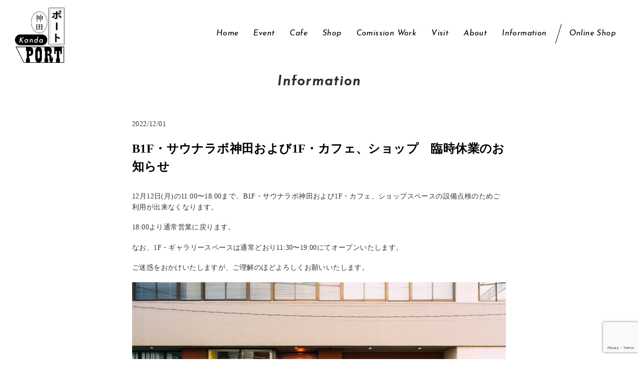

--- FILE ---
content_type: text/html; charset=UTF-8
request_url: https://kandaport.jp/information/20221201
body_size: 11141
content:




<!doctype html>
<html lang="ja">
<head>
<meta charset="UTF-8">
<meta name="viewport" content="width=device-width, initial-scale=1">
<link rel="profile" href="https://gmpg.org/xfn/11">
<title>B1F・サウナラボ神田および1F・カフェ、ショップ　臨時休業のお知らせ &#8211; 神田ポートビル</title>
<meta name='robots' content='max-image-preview:large' />
<link rel='dns-prefetch' href='//ajax.googleapis.com' />
<link rel='dns-prefetch' href='//cdnjs.cloudflare.com' />
<link rel='dns-prefetch' href='//www.googletagmanager.com' />
<link rel="alternate" type="application/rss+xml" title="神田ポートビル &raquo; フィード" href="https://kandaport.jp/feed" />
<link rel="alternate" type="application/rss+xml" title="神田ポートビル &raquo; コメントフィード" href="https://kandaport.jp/comments/feed" />
<link rel="alternate" title="oEmbed (JSON)" type="application/json+oembed" href="https://kandaport.jp/wp-json/oembed/1.0/embed?url=https%3A%2F%2Fkandaport.jp%2Finformation%2F20221201" />
<link rel="alternate" title="oEmbed (XML)" type="text/xml+oembed" href="https://kandaport.jp/wp-json/oembed/1.0/embed?url=https%3A%2F%2Fkandaport.jp%2Finformation%2F20221201&#038;format=xml" />
<style id='wp-img-auto-sizes-contain-inline-css'>
img:is([sizes=auto i],[sizes^="auto," i]){contain-intrinsic-size:3000px 1500px}
/*# sourceURL=wp-img-auto-sizes-contain-inline-css */
</style>
<style id='wp-emoji-styles-inline-css'>

	img.wp-smiley, img.emoji {
		display: inline !important;
		border: none !important;
		box-shadow: none !important;
		height: 1em !important;
		width: 1em !important;
		margin: 0 0.07em !important;
		vertical-align: -0.1em !important;
		background: none !important;
		padding: 0 !important;
	}
/*# sourceURL=wp-emoji-styles-inline-css */
</style>
<style id='wp-block-library-inline-css'>
:root{--wp-block-synced-color:#7a00df;--wp-block-synced-color--rgb:122,0,223;--wp-bound-block-color:var(--wp-block-synced-color);--wp-editor-canvas-background:#ddd;--wp-admin-theme-color:#007cba;--wp-admin-theme-color--rgb:0,124,186;--wp-admin-theme-color-darker-10:#006ba1;--wp-admin-theme-color-darker-10--rgb:0,107,160.5;--wp-admin-theme-color-darker-20:#005a87;--wp-admin-theme-color-darker-20--rgb:0,90,135;--wp-admin-border-width-focus:2px}@media (min-resolution:192dpi){:root{--wp-admin-border-width-focus:1.5px}}.wp-element-button{cursor:pointer}:root .has-very-light-gray-background-color{background-color:#eee}:root .has-very-dark-gray-background-color{background-color:#313131}:root .has-very-light-gray-color{color:#eee}:root .has-very-dark-gray-color{color:#313131}:root .has-vivid-green-cyan-to-vivid-cyan-blue-gradient-background{background:linear-gradient(135deg,#00d084,#0693e3)}:root .has-purple-crush-gradient-background{background:linear-gradient(135deg,#34e2e4,#4721fb 50%,#ab1dfe)}:root .has-hazy-dawn-gradient-background{background:linear-gradient(135deg,#faaca8,#dad0ec)}:root .has-subdued-olive-gradient-background{background:linear-gradient(135deg,#fafae1,#67a671)}:root .has-atomic-cream-gradient-background{background:linear-gradient(135deg,#fdd79a,#004a59)}:root .has-nightshade-gradient-background{background:linear-gradient(135deg,#330968,#31cdcf)}:root .has-midnight-gradient-background{background:linear-gradient(135deg,#020381,#2874fc)}:root{--wp--preset--font-size--normal:16px;--wp--preset--font-size--huge:42px}.has-regular-font-size{font-size:1em}.has-larger-font-size{font-size:2.625em}.has-normal-font-size{font-size:var(--wp--preset--font-size--normal)}.has-huge-font-size{font-size:var(--wp--preset--font-size--huge)}.has-text-align-center{text-align:center}.has-text-align-left{text-align:left}.has-text-align-right{text-align:right}.has-fit-text{white-space:nowrap!important}#end-resizable-editor-section{display:none}.aligncenter{clear:both}.items-justified-left{justify-content:flex-start}.items-justified-center{justify-content:center}.items-justified-right{justify-content:flex-end}.items-justified-space-between{justify-content:space-between}.screen-reader-text{border:0;clip-path:inset(50%);height:1px;margin:-1px;overflow:hidden;padding:0;position:absolute;width:1px;word-wrap:normal!important}.screen-reader-text:focus{background-color:#ddd;clip-path:none;color:#444;display:block;font-size:1em;height:auto;left:5px;line-height:normal;padding:15px 23px 14px;text-decoration:none;top:5px;width:auto;z-index:100000}html :where(.has-border-color){border-style:solid}html :where([style*=border-top-color]){border-top-style:solid}html :where([style*=border-right-color]){border-right-style:solid}html :where([style*=border-bottom-color]){border-bottom-style:solid}html :where([style*=border-left-color]){border-left-style:solid}html :where([style*=border-width]){border-style:solid}html :where([style*=border-top-width]){border-top-style:solid}html :where([style*=border-right-width]){border-right-style:solid}html :where([style*=border-bottom-width]){border-bottom-style:solid}html :where([style*=border-left-width]){border-left-style:solid}html :where(img[class*=wp-image-]){height:auto;max-width:100%}:where(figure){margin:0 0 1em}html :where(.is-position-sticky){--wp-admin--admin-bar--position-offset:var(--wp-admin--admin-bar--height,0px)}@media screen and (max-width:600px){html :where(.is-position-sticky){--wp-admin--admin-bar--position-offset:0px}}

/*# sourceURL=wp-block-library-inline-css */
</style><style id='global-styles-inline-css'>
:root{--wp--preset--aspect-ratio--square: 1;--wp--preset--aspect-ratio--4-3: 4/3;--wp--preset--aspect-ratio--3-4: 3/4;--wp--preset--aspect-ratio--3-2: 3/2;--wp--preset--aspect-ratio--2-3: 2/3;--wp--preset--aspect-ratio--16-9: 16/9;--wp--preset--aspect-ratio--9-16: 9/16;--wp--preset--color--black: #000000;--wp--preset--color--cyan-bluish-gray: #abb8c3;--wp--preset--color--white: #ffffff;--wp--preset--color--pale-pink: #f78da7;--wp--preset--color--vivid-red: #cf2e2e;--wp--preset--color--luminous-vivid-orange: #ff6900;--wp--preset--color--luminous-vivid-amber: #fcb900;--wp--preset--color--light-green-cyan: #7bdcb5;--wp--preset--color--vivid-green-cyan: #00d084;--wp--preset--color--pale-cyan-blue: #8ed1fc;--wp--preset--color--vivid-cyan-blue: #0693e3;--wp--preset--color--vivid-purple: #9b51e0;--wp--preset--gradient--vivid-cyan-blue-to-vivid-purple: linear-gradient(135deg,rgb(6,147,227) 0%,rgb(155,81,224) 100%);--wp--preset--gradient--light-green-cyan-to-vivid-green-cyan: linear-gradient(135deg,rgb(122,220,180) 0%,rgb(0,208,130) 100%);--wp--preset--gradient--luminous-vivid-amber-to-luminous-vivid-orange: linear-gradient(135deg,rgb(252,185,0) 0%,rgb(255,105,0) 100%);--wp--preset--gradient--luminous-vivid-orange-to-vivid-red: linear-gradient(135deg,rgb(255,105,0) 0%,rgb(207,46,46) 100%);--wp--preset--gradient--very-light-gray-to-cyan-bluish-gray: linear-gradient(135deg,rgb(238,238,238) 0%,rgb(169,184,195) 100%);--wp--preset--gradient--cool-to-warm-spectrum: linear-gradient(135deg,rgb(74,234,220) 0%,rgb(151,120,209) 20%,rgb(207,42,186) 40%,rgb(238,44,130) 60%,rgb(251,105,98) 80%,rgb(254,248,76) 100%);--wp--preset--gradient--blush-light-purple: linear-gradient(135deg,rgb(255,206,236) 0%,rgb(152,150,240) 100%);--wp--preset--gradient--blush-bordeaux: linear-gradient(135deg,rgb(254,205,165) 0%,rgb(254,45,45) 50%,rgb(107,0,62) 100%);--wp--preset--gradient--luminous-dusk: linear-gradient(135deg,rgb(255,203,112) 0%,rgb(199,81,192) 50%,rgb(65,88,208) 100%);--wp--preset--gradient--pale-ocean: linear-gradient(135deg,rgb(255,245,203) 0%,rgb(182,227,212) 50%,rgb(51,167,181) 100%);--wp--preset--gradient--electric-grass: linear-gradient(135deg,rgb(202,248,128) 0%,rgb(113,206,126) 100%);--wp--preset--gradient--midnight: linear-gradient(135deg,rgb(2,3,129) 0%,rgb(40,116,252) 100%);--wp--preset--font-size--small: 13px;--wp--preset--font-size--medium: 20px;--wp--preset--font-size--large: 36px;--wp--preset--font-size--x-large: 42px;--wp--preset--spacing--20: 0.44rem;--wp--preset--spacing--30: 0.67rem;--wp--preset--spacing--40: 1rem;--wp--preset--spacing--50: 1.5rem;--wp--preset--spacing--60: 2.25rem;--wp--preset--spacing--70: 3.38rem;--wp--preset--spacing--80: 5.06rem;--wp--preset--shadow--natural: 6px 6px 9px rgba(0, 0, 0, 0.2);--wp--preset--shadow--deep: 12px 12px 50px rgba(0, 0, 0, 0.4);--wp--preset--shadow--sharp: 6px 6px 0px rgba(0, 0, 0, 0.2);--wp--preset--shadow--outlined: 6px 6px 0px -3px rgb(255, 255, 255), 6px 6px rgb(0, 0, 0);--wp--preset--shadow--crisp: 6px 6px 0px rgb(0, 0, 0);}:where(.is-layout-flex){gap: 0.5em;}:where(.is-layout-grid){gap: 0.5em;}body .is-layout-flex{display: flex;}.is-layout-flex{flex-wrap: wrap;align-items: center;}.is-layout-flex > :is(*, div){margin: 0;}body .is-layout-grid{display: grid;}.is-layout-grid > :is(*, div){margin: 0;}:where(.wp-block-columns.is-layout-flex){gap: 2em;}:where(.wp-block-columns.is-layout-grid){gap: 2em;}:where(.wp-block-post-template.is-layout-flex){gap: 1.25em;}:where(.wp-block-post-template.is-layout-grid){gap: 1.25em;}.has-black-color{color: var(--wp--preset--color--black) !important;}.has-cyan-bluish-gray-color{color: var(--wp--preset--color--cyan-bluish-gray) !important;}.has-white-color{color: var(--wp--preset--color--white) !important;}.has-pale-pink-color{color: var(--wp--preset--color--pale-pink) !important;}.has-vivid-red-color{color: var(--wp--preset--color--vivid-red) !important;}.has-luminous-vivid-orange-color{color: var(--wp--preset--color--luminous-vivid-orange) !important;}.has-luminous-vivid-amber-color{color: var(--wp--preset--color--luminous-vivid-amber) !important;}.has-light-green-cyan-color{color: var(--wp--preset--color--light-green-cyan) !important;}.has-vivid-green-cyan-color{color: var(--wp--preset--color--vivid-green-cyan) !important;}.has-pale-cyan-blue-color{color: var(--wp--preset--color--pale-cyan-blue) !important;}.has-vivid-cyan-blue-color{color: var(--wp--preset--color--vivid-cyan-blue) !important;}.has-vivid-purple-color{color: var(--wp--preset--color--vivid-purple) !important;}.has-black-background-color{background-color: var(--wp--preset--color--black) !important;}.has-cyan-bluish-gray-background-color{background-color: var(--wp--preset--color--cyan-bluish-gray) !important;}.has-white-background-color{background-color: var(--wp--preset--color--white) !important;}.has-pale-pink-background-color{background-color: var(--wp--preset--color--pale-pink) !important;}.has-vivid-red-background-color{background-color: var(--wp--preset--color--vivid-red) !important;}.has-luminous-vivid-orange-background-color{background-color: var(--wp--preset--color--luminous-vivid-orange) !important;}.has-luminous-vivid-amber-background-color{background-color: var(--wp--preset--color--luminous-vivid-amber) !important;}.has-light-green-cyan-background-color{background-color: var(--wp--preset--color--light-green-cyan) !important;}.has-vivid-green-cyan-background-color{background-color: var(--wp--preset--color--vivid-green-cyan) !important;}.has-pale-cyan-blue-background-color{background-color: var(--wp--preset--color--pale-cyan-blue) !important;}.has-vivid-cyan-blue-background-color{background-color: var(--wp--preset--color--vivid-cyan-blue) !important;}.has-vivid-purple-background-color{background-color: var(--wp--preset--color--vivid-purple) !important;}.has-black-border-color{border-color: var(--wp--preset--color--black) !important;}.has-cyan-bluish-gray-border-color{border-color: var(--wp--preset--color--cyan-bluish-gray) !important;}.has-white-border-color{border-color: var(--wp--preset--color--white) !important;}.has-pale-pink-border-color{border-color: var(--wp--preset--color--pale-pink) !important;}.has-vivid-red-border-color{border-color: var(--wp--preset--color--vivid-red) !important;}.has-luminous-vivid-orange-border-color{border-color: var(--wp--preset--color--luminous-vivid-orange) !important;}.has-luminous-vivid-amber-border-color{border-color: var(--wp--preset--color--luminous-vivid-amber) !important;}.has-light-green-cyan-border-color{border-color: var(--wp--preset--color--light-green-cyan) !important;}.has-vivid-green-cyan-border-color{border-color: var(--wp--preset--color--vivid-green-cyan) !important;}.has-pale-cyan-blue-border-color{border-color: var(--wp--preset--color--pale-cyan-blue) !important;}.has-vivid-cyan-blue-border-color{border-color: var(--wp--preset--color--vivid-cyan-blue) !important;}.has-vivid-purple-border-color{border-color: var(--wp--preset--color--vivid-purple) !important;}.has-vivid-cyan-blue-to-vivid-purple-gradient-background{background: var(--wp--preset--gradient--vivid-cyan-blue-to-vivid-purple) !important;}.has-light-green-cyan-to-vivid-green-cyan-gradient-background{background: var(--wp--preset--gradient--light-green-cyan-to-vivid-green-cyan) !important;}.has-luminous-vivid-amber-to-luminous-vivid-orange-gradient-background{background: var(--wp--preset--gradient--luminous-vivid-amber-to-luminous-vivid-orange) !important;}.has-luminous-vivid-orange-to-vivid-red-gradient-background{background: var(--wp--preset--gradient--luminous-vivid-orange-to-vivid-red) !important;}.has-very-light-gray-to-cyan-bluish-gray-gradient-background{background: var(--wp--preset--gradient--very-light-gray-to-cyan-bluish-gray) !important;}.has-cool-to-warm-spectrum-gradient-background{background: var(--wp--preset--gradient--cool-to-warm-spectrum) !important;}.has-blush-light-purple-gradient-background{background: var(--wp--preset--gradient--blush-light-purple) !important;}.has-blush-bordeaux-gradient-background{background: var(--wp--preset--gradient--blush-bordeaux) !important;}.has-luminous-dusk-gradient-background{background: var(--wp--preset--gradient--luminous-dusk) !important;}.has-pale-ocean-gradient-background{background: var(--wp--preset--gradient--pale-ocean) !important;}.has-electric-grass-gradient-background{background: var(--wp--preset--gradient--electric-grass) !important;}.has-midnight-gradient-background{background: var(--wp--preset--gradient--midnight) !important;}.has-small-font-size{font-size: var(--wp--preset--font-size--small) !important;}.has-medium-font-size{font-size: var(--wp--preset--font-size--medium) !important;}.has-large-font-size{font-size: var(--wp--preset--font-size--large) !important;}.has-x-large-font-size{font-size: var(--wp--preset--font-size--x-large) !important;}
/*# sourceURL=global-styles-inline-css */
</style>

<style id='classic-theme-styles-inline-css'>
/*! This file is auto-generated */
.wp-block-button__link{color:#fff;background-color:#32373c;border-radius:9999px;box-shadow:none;text-decoration:none;padding:calc(.667em + 2px) calc(1.333em + 2px);font-size:1.125em}.wp-block-file__button{background:#32373c;color:#fff;text-decoration:none}
/*# sourceURL=/wp-includes/css/classic-themes.min.css */
</style>
<link rel='stylesheet' id='contact-form-7-css' href='https://kandaport.jp/wp-content/plugins/contact-form-7/includes/css/styles.css?ver=6.1.4' media='all' />
<link rel='stylesheet' id='_s-style-css' href='https://kandaport.jp/wp-content/themes/kandaport/style.css?ver=1.0.0' media='all' />
<!--n2css--><!--n2js--><link rel="https://api.w.org/" href="https://kandaport.jp/wp-json/" /><link rel="EditURI" type="application/rsd+xml" title="RSD" href="https://kandaport.jp/xmlrpc.php?rsd" />
<meta name="generator" content="WordPress 6.9" />
<link rel="canonical" href="https://kandaport.jp/information/20221201" />
<link rel='shortlink' href='https://kandaport.jp/?p=3499' />
<meta name="generator" content="Site Kit by Google 1.170.0" /><meta property="og:title" content="B1F・サウナラボ神田および1F・カフェ、ショップ　臨時休業のお知らせ" />
<meta property="og:description" content="12月12日(月)の11:00〜18:00まで、B1F・サウナラボ神田および1F・カフェ、ショップスペースの設備点検のためご利用が出来なくなります。 18:00より通常営業に戻ります。 なお、1F・ギ..." />
<meta property="og:type" content="article" />
<meta property="og:url" content="https://kandaport.jp/information/20221201" />
<meta property="og:image" content="https://kandaport.jp/wp-content/uploads/2022/01/kandaport_webtop.jpg" />
<meta property="og:site_name" content="神田ポートビル" />
<meta name="twitter:card" content="summary_large_image" />
<meta name="twitter:site" content="@kanda_port" />
<meta property="og:locale" content="ja_JP" />
<meta property="fb:app_id" content="1348066042242832" />
<style>.recentcomments a{display:inline !important;padding:0 !important;margin:0 !important;}</style><link rel="shortcut icon" type="image/png" href="https://kandaport.jp/wp-content/themes/kandaport/assets/images/favicon.png"/>
<link rel="preconnect" href="https://fonts.gstatic.com">
<link href="https://fonts.googleapis.com/css2?family=IBM+Plex+Sans:wght@400;500&display=swap" rel="stylesheet">
<link href="https://fonts.googleapis.com/css2?family=Josefin+Sans:ital@1&display=swap" rel="stylesheet">
<link rel="stylesheet" href="https://kandaport.jp/wp-content/themes/kandaport/assets/vendors/bootstrap/css/bootstrap.min.css">
<link rel="stylesheet" href="https://kandaport.jp/wp-content/themes/kandaport/assets/vendors/bootstrap/css/bootstrap-theme.min.css">
<link rel="stylesheet" href="https://kandaport.jp/wp-content/themes/kandaport/assets/vendors/font-awesome/css/font-awesome.min.css">
<link rel="stylesheet" href="https://kandaport.jp/wp-content/themes/kandaport/assets/vendors/simple-line-icons/css/simple-line-icons.css">
<link rel="stylesheet" href="https://kandaport.jp/wp-content/themes/kandaport/assets/vendors/masterslider/style/masterslider.css?1768618061">
<link rel="stylesheet" href="https://kandaport.jp/wp-content/themes/kandaport/assets/vendors/masterslider/skins/default/style.css">
<link rel="stylesheet" href="https://kandaport.jp/wp-content/themes/kandaport/assets/vendors/owl-carousel/owl.carousel.css">
<link rel="stylesheet" href="https://kandaport.jp/wp-content/themes/kandaport/assets/vendors/owl-carousel/owl.theme.css">
<link rel="stylesheet" href="https://cdnjs.cloudflare.com/ajax/libs/font-awesome/6.7.2/css/all.min.css" integrity="sha512-Evv84Mr4kqVGRNSgIGL/F/aIDqQb7xQ2vcrdIwxfjThSH8CSR7PBEakCr51Ck+w+/U6swU2Im1vVX0SVk9ABhg==" crossorigin="anonymous" referrerpolicy="no-referrer" />
<link rel="stylesheet" href="https://kandaport.jp/wp-content/themes/kandaport/assets/css/style.css?1768618061">
<link rel="stylesheet" href="https://kandaport.jp/wp-content/themes/kandaport/assets/css/custom.css?1768618061">
<link rel="stylesheet" href="https://kandaport.jp/wp-content/themes/kandaport/assets/css/magnifier.css?1768618061">
<link rel="stylesheet" href="https://kandaport.jp/wp-content/themes/kandaport/assets/css/luminous-basic.css?1768618061">
<link href="https://unpkg.com/aos@2.3.1/dist/aos.css" rel="stylesheet">
<link rel="stylesheet" href="https://kandaport.jp/wp-content/themes/kandaport/assets/mfp.statics/mailformpro.css?1768618061">
</head>
<body class="wp-singular information-template-default single single-information postid-3499 wp-theme-kandaport" onload="initialize();">
<header>
  <div class="renewal-header">
    <div class="container-fluid">
      <div class="row clearfix">
        <div class="col-sm-2">
          <div class="header-logo"><a href="#"><img src="https://kandaport.jp/wp-content/themes/kandaport/assets/images/logo-master.png" alt="神田ポート" class="img-responsive logo-default"/><img src="https://kandaport.jp/wp-content/themes/kandaport/assets/images/logo-small.png" alt="神田ポート" class="img-responsive logo-scroll"/></a> </div>
        </div>
        <div class="col-sm-10">
          <nav>
            <ul>
    <li><a href="https://kandaport.jp">Home</a></li>
    <li><a href="https://kandaport.jp/event">Event</a></li>
    <li><a href="https://kandaport.jp/cafe">Cafe</a></li>
    <li><a href="https://kandaport.jp/shop">Shop</a></li>
    <li><a href="https://kandaport.jp/comissionwork">Comission Work</a></li>
    <li><a href="https://kandaport.jp/visit">Visit</a></li>
    <li><a href="https://kandaport.jp/about">About</a></li>
    <li><a href="https://kandaport.jp/information">Information</a></li>
    <li class="online-nav"><a href="https://kandaport.stores.jp/" target="_blank">Online Shop</a></li>
</ul>

          </nav>
        </div>
      </div>
    </div>
  </div>
  <div class="custom-header sp-only">
    <div class="header-logo"><img src="https://kandaport.jp/wp-content/themes/kandaport/assets/images/logo-master.png" alt="神田ポート" class="img-responsive logo-default"/><img src="https://kandaport.jp/wp-content/themes/kandaport/assets/images/logo-small.png" alt="神田ポート" class="img-responsive logo-scroll"/> </div>
    <div id="nav-toggle">
      <div> <span class="toggle"></span> <span class="toggle"></span> <span class="toggle"></span> </div>
    </div>
  </div>
  <div id="gloval-nav">
    <nav>
      <ul>
        <li><a href="https://kandaport.jp/event">Event</a></li>
        <li><a href="https://kandaport.jp/cafe">Cafe</a></li>
        <li><a href="https://kandaport.jp/shop">Shop</a></li>
        <li><a href="https://kandaport.jp/comissionwork">Comission Work</a></li>
        <li><a href="https://kandaport.jp/visit">Visit</a></li>
        <li><a href="https://kandaport.jp/about">About</a></li>
        <li><a href="https://kandaport.jp/information">Information</a></li>
        <li><a href="https://kandaport.stores.jp/" target="_blank">Online Shop</a></li>
      </ul>
    </nav>
  </div>
</header>
<section class="wrap-diagonalD" id="Event">
  <div class="container padding15x">
    <div class="row clearfix">
      <div class="col-sm-12">
        <div class="tt-el-heading text-center" data-aos="fade-up" data-aos-delay="300">
          <h2 class="Josefin">Information</h2>
        </div>
      </div>
    </div>
    <div class="row clearfix">
      <div class="col-sm-12">
        <div class="event-wrap">
          <div class="row">
            <div class="col-sm-8 col-sm-offset-2">
              <div class="event-block">
                <div class="post">
					
				<main id="primary" class="site-main">
					<p>2022/12/01</p>

		
<article id="post-3499" class="post-3499 information type-information status-publish has-post-thumbnail hentry information_category-18">
	<header class="entry-header">
		<h1 class="entry-title">B1F・サウナラボ神田および1F・カフェ、ショップ　臨時休業のお知らせ</h1>	</header><!-- .entry-header -->
	
		

	
	<div class="entry-content">
		<div class="entry-content">
<div data-aos="fade-up" data-aos-delay="500">
12月12日(月)の11:00〜18:00まで、B1F・サウナラボ神田および1F・カフェ、ショップスペースの設備点検のためご利用が出来なくなります。</p>
<p>18:00より通常営業に戻ります。</p>
<p>なお、1F・ギャラリースペースは通常どおり11:30〜19:00にてオープンいたします。</p>
<p>ご迷惑をおかけいたしますが、ご理解のほどよろしくお願いいたします。</p>
<p><img fetchpriority="high" decoding="async" src="[upload]/2022/01/kandaport_webtop.jpg" alt="神田ポート" width="1920" height="1281" class="alignnone size-full wp-image-1612" srcset="https://kandaport.jp/wp-content/uploads/2022/01/kandaport_webtop.jpg 1920w, https://kandaport.jp/wp-content/uploads/2022/01/kandaport_webtop-300x200.jpg 300w, https://kandaport.jp/wp-content/uploads/2022/01/kandaport_webtop-1024x683.jpg 1024w, https://kandaport.jp/wp-content/uploads/2022/01/kandaport_webtop-768x512.jpg 768w, https://kandaport.jp/wp-content/uploads/2022/01/kandaport_webtop-1536x1025.jpg 1536w" sizes="(max-width: 1920px) 100vw, 1920px" /><br />
神田ポートビル
</div>
</div>
	</div><!-- .entry-content -->

	<footer class="entry-footer">
			</footer><!-- .entry-footer -->
</article><!-- #post-3499 -->

	<nav class="navigation post-navigation" aria-label="投稿">
		<h2 class="screen-reader-text">投稿ナビゲーション</h2>
		<div class="nav-links"><div class="nav-previous"><a href="https://kandaport.jp/information/20221125" rel="prev"><span class="nav-subtitle">Previous:</span> <span class="nav-title"><雑誌掲載のお知らせ> MonoMaster1月号</span></a></div><div class="nav-next"><a href="https://kandaport.jp/information/20221215" rel="next"><span class="nav-subtitle">Next:</span> <span class="nav-title"><雑誌掲載のお知らせ> BRUTUS 2022年 12月15日号</span></a></div></div>
	</nav>
	</main><!-- #main -->
					
                </div>
              </div>
              <div class="event-btn Josefin"><a href="https://kandaport.jp/information">Archive</a></div>
            </div>
          </div>
        </div>
      </div>
    </div>
  </div>
</section>
<section class="renewal-footer">
  <div class="footer-block">
    <div class="container-fluid">
      <div class="row">
        <div class="col-sm-6">
          <div class="footer-cta"><a href="https://kandaport.jp/visit"><i class="fa-solid fa-location-dot"></i>アクセス</a><a href="https://kandaport.jp/contact"><i class="fa-solid fa-envelope"></i>お問い合わせ</a></div>
          <p>〒101-0054<br>
            東京都千代田区神田錦町3-9</p>
        </div>
        <div class="col-sm-6">
          <div class="social-links"> <a href="https://www.facebook.com/kandaport/" target="_blank"><i class="fa-brands fa-facebook"></i></a> <a href="https://twitter.com/kanda_port" target="_blank"><i class="fa-brands fa-x-twitter"></i></a> <a href="https://www.instagram.com/kanda_port/" target="_blank"><i class="fa-brands fa-instagram"></i></a> <a href="https://www.youtube.com/channel/UCv3u7ZqBPgZZyW4BofGxUjQ" target="_blank"><i class="fa-brands fa-youtube"></i></a> </div>
        </div>
      </div>
    </div>
  </div>
</section>
<div class="renewal-sub-footer">
  <div class="container">
    <div class="row">
      <div class="col-sm-12">
        <div class="entry-footer Helvetica">© KANDA PORT BLDG.<br>
          <span class="copyright-kikuchi">Concept visual:©Atsuki Kikuchi</span><span class="copyright-ikeda">Photo works:©Masanori Ikeda「DOUBLE NATURE」series</span></div>
      </div>
    </div>
  </div>
</div>
<div class="pagetop-block"><a href="#" class="ScrollTop"><span class="pagetop-text">PAGETOP</span>
  <div class="pagetop-arrow"></div>
  </a></div>
<script src="https://kandaport.jp/wp-content/themes/kandaport/assets/vendors/owl-carousel/owl.carousel.min.js"></script> 
<script src="https://kandaport.jp/wp-content/themes/kandaport/assets/vendors/isotope.pkgd.min.js"></script> 
<script src="https://kandaport.jp/wp-content/themes/kandaport/assets/js/Luminous.min.js"></script> 
<script>new LuminousGallery(document.querySelectorAll('.zoom'));</script> 
<script src="https://kandaport.jp/wp-content/themes/kandaport/assets/js/css_browser_selector.js" type="text/javascript"></script> 
<script>
	$(function() {
$('#nav-toggle').on('click', function() {
$('body').toggleClass('open');
});
		$('#gloval-nav a').click(function() {
       $('body').removeClass('open');
    });
});
	</script> 
<script>
	document.querySelector('.policy')
  .addEventListener('click', function() {
    document.querySelector('.policy-block').classList.toggle('is-open');
  });
	</script> 
<script>
  let $pagetop = $('.ScrollTop');
  $(window).on( 'scroll', function () {
    if ( $(this).scrollTop() < 40 ) {
      $pagetop.removeClass('isActive');
    } else {
      $pagetop.addClass('isActive');
    }
  });
  $('a[href^="#"]').on('click', function () {
    var href = $(this).attr("href");
    var target = $(href == "#" || href == "" ? 'html' : href);
    var position = target.offset().top;
    $("html, body").animate({scrollTop: position}, 550, "swing");
    return false;
  });
</script> 
<script>
 $(function(){
  $('.scroll-block').click(function(){
    var speed = 500;
    var href= $(this).attr("href");
    var target = $(href == "#" || href == "" ? 'html' : href);
    var position = target.offset().top;
    $("html, body").animate({scrollTop:position}, speed, "swing");
    return false;
  });
  var scrollend = $('#home').offset().top + 50;
  var distance = 0;
  $(document).scroll(function(){
    distance = $(this).scrollTop();
    if (scrollend <= distance) {
      $('.scroll-block').fadeOut();
    } else{
      $('.scroll-block').fadeIn();
    }
  });

});
</script> 
<script src="https://unpkg.com/aos@2.3.1/dist/aos.js"></script> 
<script>
AOS.init();
</script> 
<script src="https://kandaport.jp/wp-content/themes/kandaport/assets/js/jquery.rwdImageMaps.min.js"></script> 
<script>
jQuery(document).ready(function(){
jQuery('img[usemap]').rwdImageMaps();
});
</script> 
<!--
<script>
$(function(){
  $('.youtube').each(function() {
    var iframe = $(this).children('iframe');
    var url = iframe.attr('data-src');
    var id = url.match(/[\/?=]([a-zA-Z0-9_-]{11})[&\?]?/)[1];
    iframe.before('<img src="https://img.youtube.com/vi/'+id+'/mqdefault.jpg" />').remove();
    $(this).on('click', function() {
      $(this).after('<div class="youtube"><iframe src="https://www.youtube.com/embed/'+id+'" frameborder="0" allow="accelerometer; autoplay; encrypted-media; gyroscope; picture-in-picture" allowfullscreen></iframe></div>').remove();
    });
  });
});
</script>--> 

<script>
	//ドロップダウンの設定を関数でまとめる
function mediaQueriesWin(){
  var width = $(window).width();
  if(width <= 768) {//横幅が768px以下の場合
    $(".has-child>a").off('click'); //has-childクラスがついたaタグのonイベントを複数登録を避ける為offにして一旦初期状態へ
    $(".has-child>a").on('click', function() {//has-childクラスがついたaタグをクリックしたら
      var parentElem =  $(this).parent();// aタグから見た親要素の<li>を取得し
      $(parentElem).toggleClass('active');//矢印方向を変えるためのクラス名を付与して
      $(parentElem).children('ul').stop().slideToggle(500);//liの子要素のスライドを開閉させる※数字が大きくなるほどゆっくり開く
      return false;//リンクの無効化
    });
  }else{//横幅が768px以上の場合
    $(".has-child>a").off('click');//has-childクラスがついたaタグのonイベントをoff(無効)にし
    $(".has-child").removeClass('active');//activeクラスを削除
    $('.has-child').children('ul').css("display","");//スライドトグルで動作したdisplayも無効化にする
  }
}

// ページがリサイズされたら動かしたい場合の記述
$(window).resize(function() {
  mediaQueriesWin();/* ドロップダウンの関数を呼ぶ*/
});

// ページが読み込まれたらすぐに動かしたい場合の記述
$(window).on('load',function(){
  mediaQueriesWin();/* ドロップダウンの関数を呼ぶ*/
});
	</script> 
<script>
	window.addEventListener("scroll", function () {
  // ヘッダーを変数の中に格納する
  const header = document.querySelector(".renewal-header");
  // 100px以上スクロールしたらヘッダーに「scroll-nav」クラスをつける
  header.classList.toggle("scroll-nav", window.scrollY > 100);
});
	</script>
<script>
	window.addEventListener("scroll", function () {
  // ヘッダーを変数の中に格納する
  const header = document.querySelector(".custom-header");
  // 100px以上スクロールしたらヘッダーに「scroll-nav」クラスをつける
  header.classList.toggle("scroll-nav", window.scrollY > 100);
});
	</script>
<script type="speculationrules">
{"prefetch":[{"source":"document","where":{"and":[{"href_matches":"/*"},{"not":{"href_matches":["/wp-*.php","/wp-admin/*","/wp-content/uploads/*","/wp-content/*","/wp-content/plugins/*","/wp-content/themes/kandaport/*","/*\\?(.+)"]}},{"not":{"selector_matches":"a[rel~=\"nofollow\"]"}},{"not":{"selector_matches":".no-prefetch, .no-prefetch a"}}]},"eagerness":"conservative"}]}
</script>
<script src="https://kandaport.jp/wp-includes/js/dist/hooks.min.js?ver=dd5603f07f9220ed27f1" id="wp-hooks-js"></script>
<script src="https://kandaport.jp/wp-includes/js/dist/i18n.min.js?ver=c26c3dc7bed366793375" id="wp-i18n-js"></script>
<script id="wp-i18n-js-after">
wp.i18n.setLocaleData( { 'text direction\u0004ltr': [ 'ltr' ] } );
//# sourceURL=wp-i18n-js-after
</script>
<script src="https://kandaport.jp/wp-content/plugins/contact-form-7/includes/swv/js/index.js?ver=6.1.4" id="swv-js"></script>
<script id="contact-form-7-js-translations">
( function( domain, translations ) {
	var localeData = translations.locale_data[ domain ] || translations.locale_data.messages;
	localeData[""].domain = domain;
	wp.i18n.setLocaleData( localeData, domain );
} )( "contact-form-7", {"translation-revision-date":"2025-11-30 08:12:23+0000","generator":"GlotPress\/4.0.3","domain":"messages","locale_data":{"messages":{"":{"domain":"messages","plural-forms":"nplurals=1; plural=0;","lang":"ja_JP"},"This contact form is placed in the wrong place.":["\u3053\u306e\u30b3\u30f3\u30bf\u30af\u30c8\u30d5\u30a9\u30fc\u30e0\u306f\u9593\u9055\u3063\u305f\u4f4d\u7f6e\u306b\u7f6e\u304b\u308c\u3066\u3044\u307e\u3059\u3002"],"Error:":["\u30a8\u30e9\u30fc:"]}},"comment":{"reference":"includes\/js\/index.js"}} );
//# sourceURL=contact-form-7-js-translations
</script>
<script id="contact-form-7-js-before">
var wpcf7 = {
    "api": {
        "root": "https:\/\/kandaport.jp\/wp-json\/",
        "namespace": "contact-form-7\/v1"
    }
};
//# sourceURL=contact-form-7-js-before
</script>
<script src="https://kandaport.jp/wp-content/plugins/contact-form-7/includes/js/index.js?ver=6.1.4" id="contact-form-7-js"></script>
<script src="https://ajax.googleapis.com/ajax/libs/jquery/3.6.0/jquery.min.js" id="jquery-js"></script>
<script src="https://cdnjs.cloudflare.com/ajax/libs/jQuery-rwdImageMaps/1.6/jquery.rwdImageMaps.min.js?ver=1.6" id="rwdImageMaps-js"></script>
<script defer src="https://kandaport.jp/wp-content/themes/kandaport/assets/js/scripts.js" id="scripts-js-js"></script>
<script src="https://www.google.com/recaptcha/api.js?render=6LfJ3-kqAAAAAGlDTv8BVD97ZuSJ_2W8324Bn3Tl&amp;ver=3.0" id="google-recaptcha-js"></script>
<script src="https://kandaport.jp/wp-includes/js/dist/vendor/wp-polyfill.min.js?ver=3.15.0" id="wp-polyfill-js"></script>
<script id="wpcf7-recaptcha-js-before">
var wpcf7_recaptcha = {
    "sitekey": "6LfJ3-kqAAAAAGlDTv8BVD97ZuSJ_2W8324Bn3Tl",
    "actions": {
        "homepage": "homepage",
        "contactform": "contactform"
    }
};
//# sourceURL=wpcf7-recaptcha-js-before
</script>
<script src="https://kandaport.jp/wp-content/plugins/contact-form-7/modules/recaptcha/index.js?ver=6.1.4" id="wpcf7-recaptcha-js"></script>
<script id="wp-emoji-settings" type="application/json">
{"baseUrl":"https://s.w.org/images/core/emoji/17.0.2/72x72/","ext":".png","svgUrl":"https://s.w.org/images/core/emoji/17.0.2/svg/","svgExt":".svg","source":{"concatemoji":"https://kandaport.jp/wp-includes/js/wp-emoji-release.min.js?ver=6.9"}}
</script>
<script type="module">
/*! This file is auto-generated */
const a=JSON.parse(document.getElementById("wp-emoji-settings").textContent),o=(window._wpemojiSettings=a,"wpEmojiSettingsSupports"),s=["flag","emoji"];function i(e){try{var t={supportTests:e,timestamp:(new Date).valueOf()};sessionStorage.setItem(o,JSON.stringify(t))}catch(e){}}function c(e,t,n){e.clearRect(0,0,e.canvas.width,e.canvas.height),e.fillText(t,0,0);t=new Uint32Array(e.getImageData(0,0,e.canvas.width,e.canvas.height).data);e.clearRect(0,0,e.canvas.width,e.canvas.height),e.fillText(n,0,0);const a=new Uint32Array(e.getImageData(0,0,e.canvas.width,e.canvas.height).data);return t.every((e,t)=>e===a[t])}function p(e,t){e.clearRect(0,0,e.canvas.width,e.canvas.height),e.fillText(t,0,0);var n=e.getImageData(16,16,1,1);for(let e=0;e<n.data.length;e++)if(0!==n.data[e])return!1;return!0}function u(e,t,n,a){switch(t){case"flag":return n(e,"\ud83c\udff3\ufe0f\u200d\u26a7\ufe0f","\ud83c\udff3\ufe0f\u200b\u26a7\ufe0f")?!1:!n(e,"\ud83c\udde8\ud83c\uddf6","\ud83c\udde8\u200b\ud83c\uddf6")&&!n(e,"\ud83c\udff4\udb40\udc67\udb40\udc62\udb40\udc65\udb40\udc6e\udb40\udc67\udb40\udc7f","\ud83c\udff4\u200b\udb40\udc67\u200b\udb40\udc62\u200b\udb40\udc65\u200b\udb40\udc6e\u200b\udb40\udc67\u200b\udb40\udc7f");case"emoji":return!a(e,"\ud83e\u1fac8")}return!1}function f(e,t,n,a){let r;const o=(r="undefined"!=typeof WorkerGlobalScope&&self instanceof WorkerGlobalScope?new OffscreenCanvas(300,150):document.createElement("canvas")).getContext("2d",{willReadFrequently:!0}),s=(o.textBaseline="top",o.font="600 32px Arial",{});return e.forEach(e=>{s[e]=t(o,e,n,a)}),s}function r(e){var t=document.createElement("script");t.src=e,t.defer=!0,document.head.appendChild(t)}a.supports={everything:!0,everythingExceptFlag:!0},new Promise(t=>{let n=function(){try{var e=JSON.parse(sessionStorage.getItem(o));if("object"==typeof e&&"number"==typeof e.timestamp&&(new Date).valueOf()<e.timestamp+604800&&"object"==typeof e.supportTests)return e.supportTests}catch(e){}return null}();if(!n){if("undefined"!=typeof Worker&&"undefined"!=typeof OffscreenCanvas&&"undefined"!=typeof URL&&URL.createObjectURL&&"undefined"!=typeof Blob)try{var e="postMessage("+f.toString()+"("+[JSON.stringify(s),u.toString(),c.toString(),p.toString()].join(",")+"));",a=new Blob([e],{type:"text/javascript"});const r=new Worker(URL.createObjectURL(a),{name:"wpTestEmojiSupports"});return void(r.onmessage=e=>{i(n=e.data),r.terminate(),t(n)})}catch(e){}i(n=f(s,u,c,p))}t(n)}).then(e=>{for(const n in e)a.supports[n]=e[n],a.supports.everything=a.supports.everything&&a.supports[n],"flag"!==n&&(a.supports.everythingExceptFlag=a.supports.everythingExceptFlag&&a.supports[n]);var t;a.supports.everythingExceptFlag=a.supports.everythingExceptFlag&&!a.supports.flag,a.supports.everything||((t=a.source||{}).concatemoji?r(t.concatemoji):t.wpemoji&&t.twemoji&&(r(t.twemoji),r(t.wpemoji)))});
//# sourceURL=https://kandaport.jp/wp-includes/js/wp-emoji-loader.min.js
</script>
</body>
</html>


--- FILE ---
content_type: text/html; charset=utf-8
request_url: https://www.google.com/recaptcha/api2/anchor?ar=1&k=6LfJ3-kqAAAAAGlDTv8BVD97ZuSJ_2W8324Bn3Tl&co=aHR0cHM6Ly9rYW5kYXBvcnQuanA6NDQz&hl=en&v=PoyoqOPhxBO7pBk68S4YbpHZ&size=invisible&anchor-ms=20000&execute-ms=30000&cb=j1n7js7eu4mx
body_size: 48624
content:
<!DOCTYPE HTML><html dir="ltr" lang="en"><head><meta http-equiv="Content-Type" content="text/html; charset=UTF-8">
<meta http-equiv="X-UA-Compatible" content="IE=edge">
<title>reCAPTCHA</title>
<style type="text/css">
/* cyrillic-ext */
@font-face {
  font-family: 'Roboto';
  font-style: normal;
  font-weight: 400;
  font-stretch: 100%;
  src: url(//fonts.gstatic.com/s/roboto/v48/KFO7CnqEu92Fr1ME7kSn66aGLdTylUAMa3GUBHMdazTgWw.woff2) format('woff2');
  unicode-range: U+0460-052F, U+1C80-1C8A, U+20B4, U+2DE0-2DFF, U+A640-A69F, U+FE2E-FE2F;
}
/* cyrillic */
@font-face {
  font-family: 'Roboto';
  font-style: normal;
  font-weight: 400;
  font-stretch: 100%;
  src: url(//fonts.gstatic.com/s/roboto/v48/KFO7CnqEu92Fr1ME7kSn66aGLdTylUAMa3iUBHMdazTgWw.woff2) format('woff2');
  unicode-range: U+0301, U+0400-045F, U+0490-0491, U+04B0-04B1, U+2116;
}
/* greek-ext */
@font-face {
  font-family: 'Roboto';
  font-style: normal;
  font-weight: 400;
  font-stretch: 100%;
  src: url(//fonts.gstatic.com/s/roboto/v48/KFO7CnqEu92Fr1ME7kSn66aGLdTylUAMa3CUBHMdazTgWw.woff2) format('woff2');
  unicode-range: U+1F00-1FFF;
}
/* greek */
@font-face {
  font-family: 'Roboto';
  font-style: normal;
  font-weight: 400;
  font-stretch: 100%;
  src: url(//fonts.gstatic.com/s/roboto/v48/KFO7CnqEu92Fr1ME7kSn66aGLdTylUAMa3-UBHMdazTgWw.woff2) format('woff2');
  unicode-range: U+0370-0377, U+037A-037F, U+0384-038A, U+038C, U+038E-03A1, U+03A3-03FF;
}
/* math */
@font-face {
  font-family: 'Roboto';
  font-style: normal;
  font-weight: 400;
  font-stretch: 100%;
  src: url(//fonts.gstatic.com/s/roboto/v48/KFO7CnqEu92Fr1ME7kSn66aGLdTylUAMawCUBHMdazTgWw.woff2) format('woff2');
  unicode-range: U+0302-0303, U+0305, U+0307-0308, U+0310, U+0312, U+0315, U+031A, U+0326-0327, U+032C, U+032F-0330, U+0332-0333, U+0338, U+033A, U+0346, U+034D, U+0391-03A1, U+03A3-03A9, U+03B1-03C9, U+03D1, U+03D5-03D6, U+03F0-03F1, U+03F4-03F5, U+2016-2017, U+2034-2038, U+203C, U+2040, U+2043, U+2047, U+2050, U+2057, U+205F, U+2070-2071, U+2074-208E, U+2090-209C, U+20D0-20DC, U+20E1, U+20E5-20EF, U+2100-2112, U+2114-2115, U+2117-2121, U+2123-214F, U+2190, U+2192, U+2194-21AE, U+21B0-21E5, U+21F1-21F2, U+21F4-2211, U+2213-2214, U+2216-22FF, U+2308-230B, U+2310, U+2319, U+231C-2321, U+2336-237A, U+237C, U+2395, U+239B-23B7, U+23D0, U+23DC-23E1, U+2474-2475, U+25AF, U+25B3, U+25B7, U+25BD, U+25C1, U+25CA, U+25CC, U+25FB, U+266D-266F, U+27C0-27FF, U+2900-2AFF, U+2B0E-2B11, U+2B30-2B4C, U+2BFE, U+3030, U+FF5B, U+FF5D, U+1D400-1D7FF, U+1EE00-1EEFF;
}
/* symbols */
@font-face {
  font-family: 'Roboto';
  font-style: normal;
  font-weight: 400;
  font-stretch: 100%;
  src: url(//fonts.gstatic.com/s/roboto/v48/KFO7CnqEu92Fr1ME7kSn66aGLdTylUAMaxKUBHMdazTgWw.woff2) format('woff2');
  unicode-range: U+0001-000C, U+000E-001F, U+007F-009F, U+20DD-20E0, U+20E2-20E4, U+2150-218F, U+2190, U+2192, U+2194-2199, U+21AF, U+21E6-21F0, U+21F3, U+2218-2219, U+2299, U+22C4-22C6, U+2300-243F, U+2440-244A, U+2460-24FF, U+25A0-27BF, U+2800-28FF, U+2921-2922, U+2981, U+29BF, U+29EB, U+2B00-2BFF, U+4DC0-4DFF, U+FFF9-FFFB, U+10140-1018E, U+10190-1019C, U+101A0, U+101D0-101FD, U+102E0-102FB, U+10E60-10E7E, U+1D2C0-1D2D3, U+1D2E0-1D37F, U+1F000-1F0FF, U+1F100-1F1AD, U+1F1E6-1F1FF, U+1F30D-1F30F, U+1F315, U+1F31C, U+1F31E, U+1F320-1F32C, U+1F336, U+1F378, U+1F37D, U+1F382, U+1F393-1F39F, U+1F3A7-1F3A8, U+1F3AC-1F3AF, U+1F3C2, U+1F3C4-1F3C6, U+1F3CA-1F3CE, U+1F3D4-1F3E0, U+1F3ED, U+1F3F1-1F3F3, U+1F3F5-1F3F7, U+1F408, U+1F415, U+1F41F, U+1F426, U+1F43F, U+1F441-1F442, U+1F444, U+1F446-1F449, U+1F44C-1F44E, U+1F453, U+1F46A, U+1F47D, U+1F4A3, U+1F4B0, U+1F4B3, U+1F4B9, U+1F4BB, U+1F4BF, U+1F4C8-1F4CB, U+1F4D6, U+1F4DA, U+1F4DF, U+1F4E3-1F4E6, U+1F4EA-1F4ED, U+1F4F7, U+1F4F9-1F4FB, U+1F4FD-1F4FE, U+1F503, U+1F507-1F50B, U+1F50D, U+1F512-1F513, U+1F53E-1F54A, U+1F54F-1F5FA, U+1F610, U+1F650-1F67F, U+1F687, U+1F68D, U+1F691, U+1F694, U+1F698, U+1F6AD, U+1F6B2, U+1F6B9-1F6BA, U+1F6BC, U+1F6C6-1F6CF, U+1F6D3-1F6D7, U+1F6E0-1F6EA, U+1F6F0-1F6F3, U+1F6F7-1F6FC, U+1F700-1F7FF, U+1F800-1F80B, U+1F810-1F847, U+1F850-1F859, U+1F860-1F887, U+1F890-1F8AD, U+1F8B0-1F8BB, U+1F8C0-1F8C1, U+1F900-1F90B, U+1F93B, U+1F946, U+1F984, U+1F996, U+1F9E9, U+1FA00-1FA6F, U+1FA70-1FA7C, U+1FA80-1FA89, U+1FA8F-1FAC6, U+1FACE-1FADC, U+1FADF-1FAE9, U+1FAF0-1FAF8, U+1FB00-1FBFF;
}
/* vietnamese */
@font-face {
  font-family: 'Roboto';
  font-style: normal;
  font-weight: 400;
  font-stretch: 100%;
  src: url(//fonts.gstatic.com/s/roboto/v48/KFO7CnqEu92Fr1ME7kSn66aGLdTylUAMa3OUBHMdazTgWw.woff2) format('woff2');
  unicode-range: U+0102-0103, U+0110-0111, U+0128-0129, U+0168-0169, U+01A0-01A1, U+01AF-01B0, U+0300-0301, U+0303-0304, U+0308-0309, U+0323, U+0329, U+1EA0-1EF9, U+20AB;
}
/* latin-ext */
@font-face {
  font-family: 'Roboto';
  font-style: normal;
  font-weight: 400;
  font-stretch: 100%;
  src: url(//fonts.gstatic.com/s/roboto/v48/KFO7CnqEu92Fr1ME7kSn66aGLdTylUAMa3KUBHMdazTgWw.woff2) format('woff2');
  unicode-range: U+0100-02BA, U+02BD-02C5, U+02C7-02CC, U+02CE-02D7, U+02DD-02FF, U+0304, U+0308, U+0329, U+1D00-1DBF, U+1E00-1E9F, U+1EF2-1EFF, U+2020, U+20A0-20AB, U+20AD-20C0, U+2113, U+2C60-2C7F, U+A720-A7FF;
}
/* latin */
@font-face {
  font-family: 'Roboto';
  font-style: normal;
  font-weight: 400;
  font-stretch: 100%;
  src: url(//fonts.gstatic.com/s/roboto/v48/KFO7CnqEu92Fr1ME7kSn66aGLdTylUAMa3yUBHMdazQ.woff2) format('woff2');
  unicode-range: U+0000-00FF, U+0131, U+0152-0153, U+02BB-02BC, U+02C6, U+02DA, U+02DC, U+0304, U+0308, U+0329, U+2000-206F, U+20AC, U+2122, U+2191, U+2193, U+2212, U+2215, U+FEFF, U+FFFD;
}
/* cyrillic-ext */
@font-face {
  font-family: 'Roboto';
  font-style: normal;
  font-weight: 500;
  font-stretch: 100%;
  src: url(//fonts.gstatic.com/s/roboto/v48/KFO7CnqEu92Fr1ME7kSn66aGLdTylUAMa3GUBHMdazTgWw.woff2) format('woff2');
  unicode-range: U+0460-052F, U+1C80-1C8A, U+20B4, U+2DE0-2DFF, U+A640-A69F, U+FE2E-FE2F;
}
/* cyrillic */
@font-face {
  font-family: 'Roboto';
  font-style: normal;
  font-weight: 500;
  font-stretch: 100%;
  src: url(//fonts.gstatic.com/s/roboto/v48/KFO7CnqEu92Fr1ME7kSn66aGLdTylUAMa3iUBHMdazTgWw.woff2) format('woff2');
  unicode-range: U+0301, U+0400-045F, U+0490-0491, U+04B0-04B1, U+2116;
}
/* greek-ext */
@font-face {
  font-family: 'Roboto';
  font-style: normal;
  font-weight: 500;
  font-stretch: 100%;
  src: url(//fonts.gstatic.com/s/roboto/v48/KFO7CnqEu92Fr1ME7kSn66aGLdTylUAMa3CUBHMdazTgWw.woff2) format('woff2');
  unicode-range: U+1F00-1FFF;
}
/* greek */
@font-face {
  font-family: 'Roboto';
  font-style: normal;
  font-weight: 500;
  font-stretch: 100%;
  src: url(//fonts.gstatic.com/s/roboto/v48/KFO7CnqEu92Fr1ME7kSn66aGLdTylUAMa3-UBHMdazTgWw.woff2) format('woff2');
  unicode-range: U+0370-0377, U+037A-037F, U+0384-038A, U+038C, U+038E-03A1, U+03A3-03FF;
}
/* math */
@font-face {
  font-family: 'Roboto';
  font-style: normal;
  font-weight: 500;
  font-stretch: 100%;
  src: url(//fonts.gstatic.com/s/roboto/v48/KFO7CnqEu92Fr1ME7kSn66aGLdTylUAMawCUBHMdazTgWw.woff2) format('woff2');
  unicode-range: U+0302-0303, U+0305, U+0307-0308, U+0310, U+0312, U+0315, U+031A, U+0326-0327, U+032C, U+032F-0330, U+0332-0333, U+0338, U+033A, U+0346, U+034D, U+0391-03A1, U+03A3-03A9, U+03B1-03C9, U+03D1, U+03D5-03D6, U+03F0-03F1, U+03F4-03F5, U+2016-2017, U+2034-2038, U+203C, U+2040, U+2043, U+2047, U+2050, U+2057, U+205F, U+2070-2071, U+2074-208E, U+2090-209C, U+20D0-20DC, U+20E1, U+20E5-20EF, U+2100-2112, U+2114-2115, U+2117-2121, U+2123-214F, U+2190, U+2192, U+2194-21AE, U+21B0-21E5, U+21F1-21F2, U+21F4-2211, U+2213-2214, U+2216-22FF, U+2308-230B, U+2310, U+2319, U+231C-2321, U+2336-237A, U+237C, U+2395, U+239B-23B7, U+23D0, U+23DC-23E1, U+2474-2475, U+25AF, U+25B3, U+25B7, U+25BD, U+25C1, U+25CA, U+25CC, U+25FB, U+266D-266F, U+27C0-27FF, U+2900-2AFF, U+2B0E-2B11, U+2B30-2B4C, U+2BFE, U+3030, U+FF5B, U+FF5D, U+1D400-1D7FF, U+1EE00-1EEFF;
}
/* symbols */
@font-face {
  font-family: 'Roboto';
  font-style: normal;
  font-weight: 500;
  font-stretch: 100%;
  src: url(//fonts.gstatic.com/s/roboto/v48/KFO7CnqEu92Fr1ME7kSn66aGLdTylUAMaxKUBHMdazTgWw.woff2) format('woff2');
  unicode-range: U+0001-000C, U+000E-001F, U+007F-009F, U+20DD-20E0, U+20E2-20E4, U+2150-218F, U+2190, U+2192, U+2194-2199, U+21AF, U+21E6-21F0, U+21F3, U+2218-2219, U+2299, U+22C4-22C6, U+2300-243F, U+2440-244A, U+2460-24FF, U+25A0-27BF, U+2800-28FF, U+2921-2922, U+2981, U+29BF, U+29EB, U+2B00-2BFF, U+4DC0-4DFF, U+FFF9-FFFB, U+10140-1018E, U+10190-1019C, U+101A0, U+101D0-101FD, U+102E0-102FB, U+10E60-10E7E, U+1D2C0-1D2D3, U+1D2E0-1D37F, U+1F000-1F0FF, U+1F100-1F1AD, U+1F1E6-1F1FF, U+1F30D-1F30F, U+1F315, U+1F31C, U+1F31E, U+1F320-1F32C, U+1F336, U+1F378, U+1F37D, U+1F382, U+1F393-1F39F, U+1F3A7-1F3A8, U+1F3AC-1F3AF, U+1F3C2, U+1F3C4-1F3C6, U+1F3CA-1F3CE, U+1F3D4-1F3E0, U+1F3ED, U+1F3F1-1F3F3, U+1F3F5-1F3F7, U+1F408, U+1F415, U+1F41F, U+1F426, U+1F43F, U+1F441-1F442, U+1F444, U+1F446-1F449, U+1F44C-1F44E, U+1F453, U+1F46A, U+1F47D, U+1F4A3, U+1F4B0, U+1F4B3, U+1F4B9, U+1F4BB, U+1F4BF, U+1F4C8-1F4CB, U+1F4D6, U+1F4DA, U+1F4DF, U+1F4E3-1F4E6, U+1F4EA-1F4ED, U+1F4F7, U+1F4F9-1F4FB, U+1F4FD-1F4FE, U+1F503, U+1F507-1F50B, U+1F50D, U+1F512-1F513, U+1F53E-1F54A, U+1F54F-1F5FA, U+1F610, U+1F650-1F67F, U+1F687, U+1F68D, U+1F691, U+1F694, U+1F698, U+1F6AD, U+1F6B2, U+1F6B9-1F6BA, U+1F6BC, U+1F6C6-1F6CF, U+1F6D3-1F6D7, U+1F6E0-1F6EA, U+1F6F0-1F6F3, U+1F6F7-1F6FC, U+1F700-1F7FF, U+1F800-1F80B, U+1F810-1F847, U+1F850-1F859, U+1F860-1F887, U+1F890-1F8AD, U+1F8B0-1F8BB, U+1F8C0-1F8C1, U+1F900-1F90B, U+1F93B, U+1F946, U+1F984, U+1F996, U+1F9E9, U+1FA00-1FA6F, U+1FA70-1FA7C, U+1FA80-1FA89, U+1FA8F-1FAC6, U+1FACE-1FADC, U+1FADF-1FAE9, U+1FAF0-1FAF8, U+1FB00-1FBFF;
}
/* vietnamese */
@font-face {
  font-family: 'Roboto';
  font-style: normal;
  font-weight: 500;
  font-stretch: 100%;
  src: url(//fonts.gstatic.com/s/roboto/v48/KFO7CnqEu92Fr1ME7kSn66aGLdTylUAMa3OUBHMdazTgWw.woff2) format('woff2');
  unicode-range: U+0102-0103, U+0110-0111, U+0128-0129, U+0168-0169, U+01A0-01A1, U+01AF-01B0, U+0300-0301, U+0303-0304, U+0308-0309, U+0323, U+0329, U+1EA0-1EF9, U+20AB;
}
/* latin-ext */
@font-face {
  font-family: 'Roboto';
  font-style: normal;
  font-weight: 500;
  font-stretch: 100%;
  src: url(//fonts.gstatic.com/s/roboto/v48/KFO7CnqEu92Fr1ME7kSn66aGLdTylUAMa3KUBHMdazTgWw.woff2) format('woff2');
  unicode-range: U+0100-02BA, U+02BD-02C5, U+02C7-02CC, U+02CE-02D7, U+02DD-02FF, U+0304, U+0308, U+0329, U+1D00-1DBF, U+1E00-1E9F, U+1EF2-1EFF, U+2020, U+20A0-20AB, U+20AD-20C0, U+2113, U+2C60-2C7F, U+A720-A7FF;
}
/* latin */
@font-face {
  font-family: 'Roboto';
  font-style: normal;
  font-weight: 500;
  font-stretch: 100%;
  src: url(//fonts.gstatic.com/s/roboto/v48/KFO7CnqEu92Fr1ME7kSn66aGLdTylUAMa3yUBHMdazQ.woff2) format('woff2');
  unicode-range: U+0000-00FF, U+0131, U+0152-0153, U+02BB-02BC, U+02C6, U+02DA, U+02DC, U+0304, U+0308, U+0329, U+2000-206F, U+20AC, U+2122, U+2191, U+2193, U+2212, U+2215, U+FEFF, U+FFFD;
}
/* cyrillic-ext */
@font-face {
  font-family: 'Roboto';
  font-style: normal;
  font-weight: 900;
  font-stretch: 100%;
  src: url(//fonts.gstatic.com/s/roboto/v48/KFO7CnqEu92Fr1ME7kSn66aGLdTylUAMa3GUBHMdazTgWw.woff2) format('woff2');
  unicode-range: U+0460-052F, U+1C80-1C8A, U+20B4, U+2DE0-2DFF, U+A640-A69F, U+FE2E-FE2F;
}
/* cyrillic */
@font-face {
  font-family: 'Roboto';
  font-style: normal;
  font-weight: 900;
  font-stretch: 100%;
  src: url(//fonts.gstatic.com/s/roboto/v48/KFO7CnqEu92Fr1ME7kSn66aGLdTylUAMa3iUBHMdazTgWw.woff2) format('woff2');
  unicode-range: U+0301, U+0400-045F, U+0490-0491, U+04B0-04B1, U+2116;
}
/* greek-ext */
@font-face {
  font-family: 'Roboto';
  font-style: normal;
  font-weight: 900;
  font-stretch: 100%;
  src: url(//fonts.gstatic.com/s/roboto/v48/KFO7CnqEu92Fr1ME7kSn66aGLdTylUAMa3CUBHMdazTgWw.woff2) format('woff2');
  unicode-range: U+1F00-1FFF;
}
/* greek */
@font-face {
  font-family: 'Roboto';
  font-style: normal;
  font-weight: 900;
  font-stretch: 100%;
  src: url(//fonts.gstatic.com/s/roboto/v48/KFO7CnqEu92Fr1ME7kSn66aGLdTylUAMa3-UBHMdazTgWw.woff2) format('woff2');
  unicode-range: U+0370-0377, U+037A-037F, U+0384-038A, U+038C, U+038E-03A1, U+03A3-03FF;
}
/* math */
@font-face {
  font-family: 'Roboto';
  font-style: normal;
  font-weight: 900;
  font-stretch: 100%;
  src: url(//fonts.gstatic.com/s/roboto/v48/KFO7CnqEu92Fr1ME7kSn66aGLdTylUAMawCUBHMdazTgWw.woff2) format('woff2');
  unicode-range: U+0302-0303, U+0305, U+0307-0308, U+0310, U+0312, U+0315, U+031A, U+0326-0327, U+032C, U+032F-0330, U+0332-0333, U+0338, U+033A, U+0346, U+034D, U+0391-03A1, U+03A3-03A9, U+03B1-03C9, U+03D1, U+03D5-03D6, U+03F0-03F1, U+03F4-03F5, U+2016-2017, U+2034-2038, U+203C, U+2040, U+2043, U+2047, U+2050, U+2057, U+205F, U+2070-2071, U+2074-208E, U+2090-209C, U+20D0-20DC, U+20E1, U+20E5-20EF, U+2100-2112, U+2114-2115, U+2117-2121, U+2123-214F, U+2190, U+2192, U+2194-21AE, U+21B0-21E5, U+21F1-21F2, U+21F4-2211, U+2213-2214, U+2216-22FF, U+2308-230B, U+2310, U+2319, U+231C-2321, U+2336-237A, U+237C, U+2395, U+239B-23B7, U+23D0, U+23DC-23E1, U+2474-2475, U+25AF, U+25B3, U+25B7, U+25BD, U+25C1, U+25CA, U+25CC, U+25FB, U+266D-266F, U+27C0-27FF, U+2900-2AFF, U+2B0E-2B11, U+2B30-2B4C, U+2BFE, U+3030, U+FF5B, U+FF5D, U+1D400-1D7FF, U+1EE00-1EEFF;
}
/* symbols */
@font-face {
  font-family: 'Roboto';
  font-style: normal;
  font-weight: 900;
  font-stretch: 100%;
  src: url(//fonts.gstatic.com/s/roboto/v48/KFO7CnqEu92Fr1ME7kSn66aGLdTylUAMaxKUBHMdazTgWw.woff2) format('woff2');
  unicode-range: U+0001-000C, U+000E-001F, U+007F-009F, U+20DD-20E0, U+20E2-20E4, U+2150-218F, U+2190, U+2192, U+2194-2199, U+21AF, U+21E6-21F0, U+21F3, U+2218-2219, U+2299, U+22C4-22C6, U+2300-243F, U+2440-244A, U+2460-24FF, U+25A0-27BF, U+2800-28FF, U+2921-2922, U+2981, U+29BF, U+29EB, U+2B00-2BFF, U+4DC0-4DFF, U+FFF9-FFFB, U+10140-1018E, U+10190-1019C, U+101A0, U+101D0-101FD, U+102E0-102FB, U+10E60-10E7E, U+1D2C0-1D2D3, U+1D2E0-1D37F, U+1F000-1F0FF, U+1F100-1F1AD, U+1F1E6-1F1FF, U+1F30D-1F30F, U+1F315, U+1F31C, U+1F31E, U+1F320-1F32C, U+1F336, U+1F378, U+1F37D, U+1F382, U+1F393-1F39F, U+1F3A7-1F3A8, U+1F3AC-1F3AF, U+1F3C2, U+1F3C4-1F3C6, U+1F3CA-1F3CE, U+1F3D4-1F3E0, U+1F3ED, U+1F3F1-1F3F3, U+1F3F5-1F3F7, U+1F408, U+1F415, U+1F41F, U+1F426, U+1F43F, U+1F441-1F442, U+1F444, U+1F446-1F449, U+1F44C-1F44E, U+1F453, U+1F46A, U+1F47D, U+1F4A3, U+1F4B0, U+1F4B3, U+1F4B9, U+1F4BB, U+1F4BF, U+1F4C8-1F4CB, U+1F4D6, U+1F4DA, U+1F4DF, U+1F4E3-1F4E6, U+1F4EA-1F4ED, U+1F4F7, U+1F4F9-1F4FB, U+1F4FD-1F4FE, U+1F503, U+1F507-1F50B, U+1F50D, U+1F512-1F513, U+1F53E-1F54A, U+1F54F-1F5FA, U+1F610, U+1F650-1F67F, U+1F687, U+1F68D, U+1F691, U+1F694, U+1F698, U+1F6AD, U+1F6B2, U+1F6B9-1F6BA, U+1F6BC, U+1F6C6-1F6CF, U+1F6D3-1F6D7, U+1F6E0-1F6EA, U+1F6F0-1F6F3, U+1F6F7-1F6FC, U+1F700-1F7FF, U+1F800-1F80B, U+1F810-1F847, U+1F850-1F859, U+1F860-1F887, U+1F890-1F8AD, U+1F8B0-1F8BB, U+1F8C0-1F8C1, U+1F900-1F90B, U+1F93B, U+1F946, U+1F984, U+1F996, U+1F9E9, U+1FA00-1FA6F, U+1FA70-1FA7C, U+1FA80-1FA89, U+1FA8F-1FAC6, U+1FACE-1FADC, U+1FADF-1FAE9, U+1FAF0-1FAF8, U+1FB00-1FBFF;
}
/* vietnamese */
@font-face {
  font-family: 'Roboto';
  font-style: normal;
  font-weight: 900;
  font-stretch: 100%;
  src: url(//fonts.gstatic.com/s/roboto/v48/KFO7CnqEu92Fr1ME7kSn66aGLdTylUAMa3OUBHMdazTgWw.woff2) format('woff2');
  unicode-range: U+0102-0103, U+0110-0111, U+0128-0129, U+0168-0169, U+01A0-01A1, U+01AF-01B0, U+0300-0301, U+0303-0304, U+0308-0309, U+0323, U+0329, U+1EA0-1EF9, U+20AB;
}
/* latin-ext */
@font-face {
  font-family: 'Roboto';
  font-style: normal;
  font-weight: 900;
  font-stretch: 100%;
  src: url(//fonts.gstatic.com/s/roboto/v48/KFO7CnqEu92Fr1ME7kSn66aGLdTylUAMa3KUBHMdazTgWw.woff2) format('woff2');
  unicode-range: U+0100-02BA, U+02BD-02C5, U+02C7-02CC, U+02CE-02D7, U+02DD-02FF, U+0304, U+0308, U+0329, U+1D00-1DBF, U+1E00-1E9F, U+1EF2-1EFF, U+2020, U+20A0-20AB, U+20AD-20C0, U+2113, U+2C60-2C7F, U+A720-A7FF;
}
/* latin */
@font-face {
  font-family: 'Roboto';
  font-style: normal;
  font-weight: 900;
  font-stretch: 100%;
  src: url(//fonts.gstatic.com/s/roboto/v48/KFO7CnqEu92Fr1ME7kSn66aGLdTylUAMa3yUBHMdazQ.woff2) format('woff2');
  unicode-range: U+0000-00FF, U+0131, U+0152-0153, U+02BB-02BC, U+02C6, U+02DA, U+02DC, U+0304, U+0308, U+0329, U+2000-206F, U+20AC, U+2122, U+2191, U+2193, U+2212, U+2215, U+FEFF, U+FFFD;
}

</style>
<link rel="stylesheet" type="text/css" href="https://www.gstatic.com/recaptcha/releases/PoyoqOPhxBO7pBk68S4YbpHZ/styles__ltr.css">
<script nonce="gahIavMA5m5jLGLtcIezSg" type="text/javascript">window['__recaptcha_api'] = 'https://www.google.com/recaptcha/api2/';</script>
<script type="text/javascript" src="https://www.gstatic.com/recaptcha/releases/PoyoqOPhxBO7pBk68S4YbpHZ/recaptcha__en.js" nonce="gahIavMA5m5jLGLtcIezSg">
      
    </script></head>
<body><div id="rc-anchor-alert" class="rc-anchor-alert"></div>
<input type="hidden" id="recaptcha-token" value="[base64]">
<script type="text/javascript" nonce="gahIavMA5m5jLGLtcIezSg">
      recaptcha.anchor.Main.init("[\x22ainput\x22,[\x22bgdata\x22,\x22\x22,\[base64]/[base64]/UltIKytdPWE6KGE8MjA0OD9SW0grK109YT4+NnwxOTI6KChhJjY0NTEyKT09NTUyOTYmJnErMTxoLmxlbmd0aCYmKGguY2hhckNvZGVBdChxKzEpJjY0NTEyKT09NTYzMjA/[base64]/MjU1OlI/[base64]/[base64]/[base64]/[base64]/[base64]/[base64]/[base64]/[base64]/[base64]/[base64]\x22,\[base64]\\u003d\x22,\x22w5Epw6xkw6LCocOBwq85w4LCkcKHwrbDu8K7EMOLw6oTQWJcVsKpe3nCvmzCiBjDl8KwcUAxwqtOw6UTw73CtBBfw6XCg8K2wrctIsOzwq/DpBMBwoR2cnnCkGg6w6ZWGDlERyXDkiFbN3VLw5dHw5tzw6HCg8Oaw43DpmjDvB1rw6HCnXRWWBTCo8OIeSAhw6l0YRzCosO3wrjDonvDmMKxwrxiw7TDjcO2DMKHw4EQw5PDucO7aMKrAcKNw6/[base64]/[base64]/Dtj0tw5Ykw7VXwqnCkiMOw54OwpRNw6TCjsKBwpFdGzZkIH0UL2TCt1jCmsOEwqBYw4pVBcO4wod/SABiw4EKw5jDn8K2wpRWJGLDr8K/NcObY8Kew6DCmMO5PX/DtS0QKsKFbsOlwqbCuncQLDgqOMO/R8KtOMKWwptmwo3CqsKRIQDCtMKXwotywqgLw7rCqVAIw7sTZRs8w63Cpl0nGHcbw7HDrlYJa0PDh8OmRz3DhMOqwoApw79VcMOBfCNJW8OIA1dfw5VmwrQUw7DDlcOkwpctKStXwoVgO8O1wqXCgm1DfgRAw6c/F3rCisKUwptKwo4BwpHDs8K9w4MvwppkworDtsKOw7PCpFXDs8KeZjFlM3dxwoZVwrp2U8O8w6TDklU4AgzDlsKDwpJdwrwiVsKsw6tTbW7CkzpXwp0jwqvCnDHDlgc3w53Dr1fCtyHCqcOhw4A+OT0Cw61tP8KwYcKJw4/Cml7CsyTCuS/DnsO6w63DgcKadcOtFcO/w4NEwo0WLUJXa8OnK8OHwpsreU5sF0Y/asKOH2l0WwzDh8KDwqUgwo4KAC3DvMOKX8OJFMKpw6nDu8KPHBRSw7TCuwJswo1PK8K8TsKgwrHCtmPCv8OTTcK6wqFLZx/Ds8O7w5x/w4Erw5rCgsObQsKNcCVoQsK9w6fCt8OHwrYSVsOtw7vCm8KVREBJScKKw78VwoMMMMOOw7w5w6ILd8OLw4UuwqNCMcOuwokJw7HDijPDvXzCsMKBw70Zwr/Dug7DuFJca8Kyw51Awo3CnsKEw4bCmTnDocKRw5lHbz/CpsOtw6bCq0LDkcOVwoPDvEHCqMKxUMKlUkQNMwbDvBnCt8K0W8KiA8K0fFFbZA5Zw65Ow5HCkMKMHMOHK8OYw6NXZw5Nwo50djfDoxZaV1vCix3Cm8KPwqPDh8OQw7d2AmnDvcKAw5/[base64]/Cr1p0IMObwqYmw6tZw5hwwqrDqsOuw5hafX8zHcKAw6JBa8K0JcOkJBPCokpYw6XCrW/DssKDfFfDk8OMwqzCkXIRwrrCnMKTesOcwrjDhGVbMxfCvsOWw6/CpcKOZSF1XUkufcKkw6vCjcKMw6bDgF/DhjHCmcK/w4/Dswtwe8KdOMOzalAMU8OVw74swr8GT3nDjMO9Sz9kLcK5wrnDgy5vw65wUH8/[base64]/CmMOswpzCrcKVPsOVw4nDkWI3w55Qw6BxDsKeFMK7wp8wbMOKwoU+w4giRsOVw7MlFinCl8O+wokjw5AeXcKjPcO0w67Cj8O+aUx5Wg3CnC7CgQDDuMKTVsOHwpDCmcOiNicpJjvCkCwZDxVePMKyw4QewowVc2smAMOEwqkoecOWwrVPbMOPw7IFw5vCrw/CsCBQPcKfwqDClsKWw7XDjcOhw4jDrcKcw7PCocKUw6RZw6BVIsO2fcK8w4BPw4rCoiN8DXc7AMOWLQBaTcKDFyDDgwVPfX0Xwq7Cm8OLw5XCtsKISMOmUMKTU0Zuw7MnwpjCp1oUccKkeHvDvljCqcKAE2zCrcKiPsOxVyV/HsOED8O1PkHDtiFHwrMbwrEPbsOKw7LCtcK4wqnCpsOJw78nwrtIw4jCq1jCv8O9wrrCnRvCk8OMwpkkasKDLx3Ct8OSAMKrZcKiwrrCnRvCjsKERsK/[base64]/CqsK1ai1Af3AbOS09wp3CrsOOwqNbw7bDtUTDh8K+GMK8NF/Ds8KMfMKMwrbCtgLCpcKQcsOsRGbCpD/DicOxKzfCqjrDvcKPC8KfAn0USn9iDXHCosKtw5sLwpN8BiNOw5XCocOJw6zDg8Kww73CjA8FCcOeIEPDvAJJw53CucOvScOPwp/DjA/Dk8KlwrJlOcKdwpPDocOBST4cZ8Kgw7LCv2UoSUdmw7DCk8KUw4AocxvCicKdw5/DisKnwq3CiREHw6pnw7PCgDPDuMOhJlNAInM9w4lAWcKTw7RwdFDDgsOPwrTDukB4PcK8JcOcw7Mow7UwDMKxPGjDvQQtVcOlw5JlwrMTdH1kw4A/bFPCnBPDmcKGwoRwEsKnf0TDq8O3w4bCuy7Cn8OLw7LCm8OcbsO5fmnCqcKqw5/CgwUlOGbDs0jDpjrDmcOjdwZuT8K3YcOPaVF7MRsUwqlOZ1TDmHJTICBzOcOOAC3Cn8OZw4LDogQVU8O2VSXDvhLDmsK2fk1Xwp17BHDCtWAQw6bDkhjCk8KBWz3DtcO/[base64]/w43Dlk98QMKnw7bCtXNjwr7DvMKze8KBQl3ChRHDk2HCjsKoVmfDmMKpacODw6BnVgAQOgjDvcOrbDLDmG8rIHFwFFPDv1HDscK8L8OdDcKlblPDsx3CpT/[base64]/CicOJwpJdwpPDm8KwPysWw6HDkXE6XRDCmMOnZMOjNSkiRsKGOcKRTngSw78IORbDiw/[base64]/ClMKFP8Oyw4rDnTjDncOXw44wwpEDwqRLEMOROBHDpsKdw6fDi8Ojw5UBw7sEHB7CpVcAXsKNw4PDqGDChsOkfMO7LcKlw4p/w6/DsQvDi0tYH8K5ZMOKCUxSOcK8Y8Obwq0YMMOKQ3zDl8KbwpPDu8KXSWzDrlIIFcKCJXzDi8OMw5Unw71jPxZabMKSHsKfw7rCjsOkw6/CtcOaw5/CnnrDr8K6w5tfHmHCo0/CucKhacOIw6zDuyVtw4PDlBwawpnDjlDDiCsuTMOtwpAlw4tWw5/Cv8OQw5TCpy1KfCHDjsOYT293UsKWw4c7IW/Ct8OnwpTDtAdtw4lif1szwrwGw5rCicKfwrFEwqTCr8OrwpRBwoUgw7BvBljDtjpyIVttw5E5fF9rAcKTwpvDqRdRQC8iwqLDqsKqBSwmFnY9wpTDrsOew43DtsO1wr8rw7/DjsObwo13S8KEw4PDisKEwq/CqHJ+w4bCvsObb8K6NsKFw5vDocKAb8OCWgktHD/[base64]/[base64]/CsmLDr8K4HcOEwrx2e8OhWHzCssK7G0hhKcODKUrDo8KkQjzCjcKZw6LDi8OgX8KEH8KfZnFjHirDscKVIwHCosOBw6LCmcO6D33Cug82VsK9E3/[base64]/CscKnwqzCpsKeP8OJw7l8YMOaT8OjEsOkC8ONw5k8w6NCw4fDksKQw4M9M8KFwrvDmztkPMKpw4dYw5Qiw5VYwq8zFcKTVcOuA8OichQsUkZlXgjCrVjDs8KNVcOzwr1BMDM7IMKEw6jDkDHChEBTDMO7w7XCncOtwoXDg8KjCsK/w5vCthvDp8ODwoLDhTUtKMOBw5dcw4cDw75JwpE0w6lQwrlSWH1vP8OTYsKMw4MRb8K7wpnCq8Kqw5HDh8OkFsOreQrDvMKXUzYCHsO4YDHDm8KpfcOOMwR4KsOGLFMwwpHDnRcmUsKjw5wKw5bCjcKSw6LCk8Kbw4LCrDHCvFjDk8KRAjI/awUswrfCuR/DikzChz3Ds8K5w5gAw5k+w6h9AVxAbEPDq0Z1w7AHw7gJwoHDnRbDkzHCrMKsOX1rw5PDhMOsw4zChiXClcK2X8Onw4RMwp8dBhZOVcKew5fDtsOCwq7CrsKqCcO5byLClwdBw6DCt8OlF8Kewp91wp9hPMOOwoB/RH/[base64]/wp8kKcOhfMKmw5w2ODjDvl9Ow5fCm8KFIHNLKjbCscK+UMKMwpLDmcOkZMKZw5czaMOaRGfCrnrDscKYV8Oiw6fCssObwolsZHoVw4RALivDjMOqwr5ADXnCvyfCosKMw5xWHCobw5HCjTIlwp0cNC7DjsOpw57CmmFhw7x/wrnCjC/DtB9Ow6/DhxfDqcOCw6Y+VMKxwrPCmj7CjWLClsKnwr81YR8dw44bwpQTdsOVBMO1wqbCtibCt37CkcK/QX9MasKswq/[base64]/w43DqQ5iw6/CpMKsRMOxSmEgcXMqw7LCqwrDnHlEWBPDvMK7eMKRw7snw7d1JsOUwpbDmxnDlTNyw4AzVMOzXcKuw6zDnlNKwotQVSzDp8KKw5rDml3DsMOHwrp9wrYRD03CjDB8VUzDjUPCosKOWMOKKcKFw4HClMOgwpErK8OSwrYPUkbDmMO5ZAXCghd4AXjClMOmw7HDosO/woNcwqfDrcKfwqZHwrhVwqovwozDqCpAwrgCwrtfwq0/[base64]/[base64]/[base64]/Cn0PCqXzCnXfDgcKDMgMuw6xww6IsFMKFTcKqAT8QFBzCizPDoTbDjHrDjHXDisKlwrVSwqLDpMKZSEnDuhbClcKEPwDCl1jDq8KNw7xAM8K9HhIhw7PDkzrDnzjCu8OzQMO/wrnCph0YQCTCqwvDiiHChh0PejjCo8ODwqkqw6DDicKdRhfCmRtQJ2vDkcOMwq3DqFXCocOcERXDrsOXAnh8w4lnw7zDhMK4RWrCl8OvNTEAcsKqIi/DkDvCtcOIDVvCu3caBMKNwr/CoMKQbMOqw6vDqwhHwoNmw6pwNQ3DlcO8KcKOw6hYG0V9PRtXOsKNKg1vchHDlBdWRRJRw47CmXXCgsKSw7DDm8OKw5wtAjPCrMKQw5hOZjnDkMODAwx1wo0NTEJYcMOVwo7DssONw7Vdw7UzbwnCtH4LMcKsw61qZcKPw50ww7NgaMOOwq8uNiw7w6dFY8KEw40gwr/CucKBBHLCssKVSA80w7x4w4FiRQvCmMOLL3vDlTgXUhw+YwA4wrdvWhbDnT/DlMKXIgZoLsKzEMKBwpEpBw7DrFHDt3oTw5xyfULDssKIwr/DsGrCiMONUcOQw4UbOANQDD/DnDFmwprCvsKJHSXDjcO4KwZ/YMOHw6fDm8O/w7nCuCbDssKdJQ7Dm8KSw6A+w7zCsz3Cp8KaDsORw4g4AGAZwozDhCBIb0DDlTwnQDg0w70Lw4nDhcOYw4MJEiIlbRI7wpzDpXzCq2gSFMKRKirDjcKqTA7DmUTDtsK+T0dJVcKuwoPDsVgtwqvCnsOXcsKXw6DCn8K9wqAaw7DDj8OxWhzCtBlHw7fDosKYw6hHYV/[base64]/CvMOFHgQAwo9dKMOHf04nIz/[base64]/[base64]/Cp2HChhJXw7BPw7EcLQXCkVPCoVQ0EMOxw4A3WHzCsMKJZMKwG8K2QsK+HsOyw4fDgmXClnnDvGNCOcKsQMOlbcO/w4h/JABFwq5RemMSQcO6YgkSIMKQbU8Yw4PDmRIBPBBMLMOMw4UfRmfDvsOlFcOSwrXDvA9WN8OPw5M/[base64]/wqpTw4nCmcKCYMK0wrgiw68Cwo4aYXvDuQJhwpEUwo4uwrDDq8OGJMOiwoLDrQ0tw6gwQMOXam7CsQJgw541GGVrw6jCqlN3Y8KnbMKKWMKREsOPSB/Cqk7DrMKfAMOOBi7Cs37DtcKdCcOXw5V/c8Knf8K8w7fCusOawpAxacOgwqLDvGfCtsO5wqbDscOGY1MrESPDlwjDgwUKScKkAQ3DjMKBw5IJEiVcwprCqsKEai/Dvl5uw6XCmDBdacKaWcOtw6Jvwqh4YAk8wonCjTfCpsK/[base64]/BAvCsAwOOAx8w5t7VEw/QmchOk9mw4MYw7NSwop0wr7Clg00w7A/[base64]/HcODasKGw6lwX1vCl8K0KcO7USvDp3fCosK/w7jCnk1Rwrgawp9yw4fDiBLCtcKTP08lw6g4wr7DkMKUwo7Cq8O/w7RSwr/DlsOHw6fDksKmwqvDijTCpVpMDhgzw7bDncOow5U+TkAOdhjDggU8AcK/w78ewofDgMKYw4XDjMOQw4QHw6IvDMOLwo8jw69rI8Otw5bCqiTCiMO6w7XDssOENsKhKMOKwollJ8OTesOnAH3CgsK4wrHCvxPCsMKYw5AkwpHCqMOIwo3CoVopwojDg8O0R8OrXsO5esOQP8OOwrJywpHCo8Kfw5jCo8OQwobCnsOoZMK/w4YFw75rBMKxw6cpwp/DmBpcR1g0wqNtwo4iUQxdecKfwoPCt8Kww5zCvwLDuRE0BsOQVsOMbsOLwq7Cn8O3D0rDjXVLZjPCpsO/bMKtB2hYKsO5IwvDjcOWL8OjwprCjsK0HcK+w4DDn3fDkirCvmfCjMOzw43Ci8KOZm0CX0hNHQvCgcOOw6bCpsKZwqbDrMOTZcK0Fi5/[base64]/K3fCrR3Cm8OWBcKsMTHCjsKrwqdGwoEvwrHDgcOAwr/Dh00Fw5I3wpQjb8KNCcOHRDxUK8Kzw63CkCZ/bybDpMOvLQ5WDsKheBMfwo5eRnrDncK/LsK+QCjDonLDr3UcK8OOwpIGUzsoOFzDpMOKHXDCmcOVwrhRe8KEwo3DrsOjF8OJYcKawrvCusKdw4zCmRx0w53CtsOPX8Khf8KWfcKJAFjCiHfDgsKdFsOTPhsfwqhNwpnCjW/Cr0Y/B8KeFk3CnXgewrwVUnXCugLDr2jDkmrDrsONwqnDoMK2wqzCjBrDv0vCl8ODwpVSE8Kmw70IwrTDqHdkw59SBWbCo0HDpMKww7p3KmjDsyPDm8KCEnrCug5DK3MpwqE+JcKgwr/[base64]/DocKfw7fCgsK9W8KAPSltZ1MBSGNad8OARcKUwobCr8KbwqgXw7HCh8Oew4E/ScOUdcOvUsOYw5A4w6/[base64]/CocKWw67CtkxGw7nCihHDqA/[base64]/AsO+ZVpKNsOgw7ctw78xw5/DgR7Dgyk/w58RQGTCgcKzw6zDs8Oxw5sbR3kIwrhxw4/DrsKVw7h4wqsbwpDDn2Q8w4Yxw5tOw5sWw7Zsw5rCsMKuJGDCh1VTw7QscSAhw5jCmsOfOMOrNHvDh8OSXcOYwr7Ch8OVN8K6wpfDn8OywpV1w4YKIsK7w6oUwrMFFER2aVZSLsKUbmnDosK5M8OMecKbw7Mjw59/bjgZPcOZwq7DlHxYOsKFwqbCtMKdworCmTltwpDDhxZKwqEvwoJlw7fDocKrwowGXMKLF345Vx/[base64]/FHLCl1sbV2d/PDnCrHVlTxLDuyzDt3RDw4/Dk0Zjw7TDrMKRdVl2wqfCvsKUw4xVw49Nw51vTcKiwrvDtwnCm1/Dv2d5w7PDglPCmMKIwrQvwo0Sb8K9wrbCkMOlwptIw4cdw7rDlRXCnBBPRyzCscO2w5/CmMOFMMOFw6DDn07Dh8OwZcKBPG0tw63ChMOPM38SdMK6fgYBw6RkwoJawoIxWMOSK3zCl8Kgw5Q0QMKBQBdywrIvwoHChUBJfcOxUHrCq8KzaVzCpcOTTxJPwrwXw6Q4LcOqw4bCtsO3f8OfYxRYwq/Dp8Ojwq4oEMK8wrgZw7PDliNnfMOVWjzDrsOQLhLDrl/DtkDCscKLw6TClMKZDWPChsKuI1QQwrM5UDFfw4VaF23CuTbDlBQXMMOIBMKDw7XDp2HDt8OKw53Ds1bDti7DqVvCtcOrw4Vuw6BGJkcfAMOLwq/CrG/Ci8ODwp/Cjx52BW1zFCfCgmNcw4HDrAB/[base64]/Dv8OLIsOgO8KmJcKaw7AVwqPCoDvCrhTCqz0PwrDDtsKfFxgxw4VaS8KQb8Oyw5osLMK3ZhxQQCkewpIMEljChjLCjsK1bW/Cv8Kmw4DDv8KFMA1SwqjCjcOxw6LCm0TDoickf3RPGcKtQ8ObHMOrcMKcwrIdwq7Cu8KiNsO8VA/DlDklwo41dMKWwr/DusK1wq01woB8HlDDqmbCoDTCvmHCmw0SwpsVKWQ+Cn47wow/dsORwqDCsX3DpMO/HmXCmxjCqzbDgGBaQRwiXQhyw6hSAMOjccOpw5oGUU/[base64]/wqctwqjClMKnw7o8fHTCn8K7w4IVZ0LDgsOfwqrCtcOrw7V/w79JB1DCugzDtD3CtcO6wozCsikrK8KywqrDhiV/LSfDghYVwps7LcKcdwJhM1fCsnNfw54ewpnCrALChn1Tw5UBJlPDrCHClsOCwowFWFXDusKMwo7CnMOSw7gAc8OPVTDDkMOsOQFCw7MLDhpsXsOjMcKmAkHDugo5VEPClmllw65WPkTDvMOWAsODwpvDiULCi8Oow7jCnMK/KBoww6HCj8Kvwrxnwp13GcKUHcOpYsOfwp9fwoLDnjfCv8OEHhLChkvCpcKYZwDDvMOQRcOrw5TCuMOuwrcdwqZbY1PDnMOgOwAXwpzCjQLChlDDnXANOAdqwp/DtX89NEDDtErDjcOFdm93w6t6CwE7b8K2UsOiImnCnHHDl8Ovw5EgwocEaF5uw4UFw6PCvBrCqGEZQMOvJnphwr5OeMKMasOnw7DCrxhGwqlpw6nCjUzCjk7Ds8O4O3vCizjCs1Fiw70ldR/[base64]/Ds8Oewp/CmcOkSMKwE8OeZnRwwpMQw5ZWJFDCh3jCgnrDpcOFw5IZfsOaVXwOwp8JXMOQHjhZw4DCqcKNw4/[base64]/[base64]/[base64]/Dg1o/wrh+w4/[base64]/DvkLDpMKtw7XCv2DCv8KAJXthwqkrw7w2dcK/woJMTMKUw6TClDHDmnnCkAYJw4lNwp7Djz/DucKrTcOywofClMKsw6s5OjjDlwpQwqdYwpR4wqpAw79XBcKZAl/CncOJw4TClcO/[base64]/CjgHCqCphwprCu8KewrDCigwJwrzDhXjCisKfRcKow6/Do8K6wqHDgVQUwqlxwqjChcOTMcKHwrbCih48DA12FMKKwq1TZRgvwoZrd8K+w4fChcOYOSHDksOHZ8K0XMKjGFNwwoHCp8KtRCnCtMKKMGDCu8K8RsKEwpR/OyfCq8O6wpPCl8ORcMKJw40gw4BRIAE9A35uwrzCo8OjQlJaKMO1w4nCgMO/wqFmwozCrXVFBMKbw75KLgPCuMKTw77DnnXDuiTCmcKGw6QOWBNqw4Mfw6zDjMKzw6pawonDhD81wonCosOpJUR8wphow7Jdw4wrwqMKNcOvw5J/AWAjA37CsU1FEFkiwrPCi0BgEE/DrwrDg8KHWsOvC3zDm3ttEsKBwq7CoxMVw7PCsgXCqcO2T8KTAWc/c8OMwrUZw5InacKyc8O7JWzDm8OGRGQLwpPCmkV8IsKFw5PCicO4wpTDtsKbw7RIw4U/[base64]/Dmykww7/Ck8KRw6g+RQNgwpbCu8KfVXPCmcK0XMK/aAbDh24aDy/Dg8OpRWt/M8K3PzDCscKjEsOQXh3CozUcw5vDv8K4PcOjwqHClzjCvsKqFVLCklQEw4liwoMcwpxfc8OWWmEKU2Ycw5gAdy/[base64]/[base64]/wrB4asOnKMOWaD1WwqZzVsK1DFodwpQCwqHDgMK0PMOEXhvCmSzCuVTDsUzDu8OVwq/Dg8OCwrpEN8OKOGxzZl9NPj7ClGfCqRTClBzDt0QZRMKaL8KGw67Crx3DrUTDpcK2aDnDgsKFDcOEwo7DhMKQWMOBPcKyw489EF4nw4nDniTCrcKRw7rDjBHDp1TDlTdww67CtcO9wo0WecKFw5/CsyzDjMO/Gy7Dj8O8wokKWztZM8KuNkx4w4MLR8O9wpLCjMK/NMOBw7jCl8KNwrrCthBvwqxHwoUAw5vCjsOlQnXCpEXDuMKwYzZPwrRLwrYlFcKfWwNmwrbCpcOGw5c9EAgtb8KBacKHfsKtSjQvw7xsw7d/VcKtZsOBDcOIWcO4wrdqw7TCgMKWw5HCjGwUEsOTw5IOw47Ck8Kfwr4iwq1ldUhAbMOrw7Y2w58UC3DDvmLCrMOJFhTClsODwprDt2PDjCJZI2sIIhfCjGfChsOySGobw67DhMKdFFQ7BMOQcUokwo00wopUO8OMw7vCkREqwq5+Ll/DjDbDnsOBw5ghJMOdVcOtw5UBN1XDocOVwpjDksKfw7jCo8KifDnCqMKtMMKDw7I3cnNCISzCrMKZw7nDicKGwr/DrjVoMEtWXgDCnsKVTcOYCcKNw5bDrsO1wqdnd8OaVcK4w4vDucOFwpPCr3oSIMKRDxQDJcKQw7QHVcOHV8Kew4bCuMK/VhgpFmvDrsODUMK0MRgde3nCg8OwOSVxEGVSwqFVw5IaK8O0woRaw4/[base64]/CrSYHR2NrwovDhW7CkFcqwroWwozDgcKcAcKlwoIBw55EdMKrw4JLwqU6w6LDpVXCjcKsw6peUgBFw4BPMSzDj0bDpFlEJi9Mw5BrF0B2wowBIMOWbMKvwp/[base64]/CgUjCq2PCrsKCbGBAwqMfcBTChVHDgxjDucK3FzFMwp3Dvm/[base64]/[base64]/aMO1OcKFw6XDhV8Rw6jDu8KRw69xw5HCr23Dr8KsMMOZw6Z7woXDjw/CnmJ7ZhfDmMKvw7xAQm/DpXjDl8KFfl/CsAY9OD3Djn/ChsOHwpgzagtpNsKnw6/CnWdXwqzCqcOnwqlHwqFZwpICwpwXacKBwrHCqcKEw4gPKVdeUcKiK2DCkcOkUcOuwr0WwpMWw5kMGk88woXDssOvw7PDhAkew5pyw4RIw78JwoDCqU/CoQTDu8KGbFbCscOgUi7CuMKoYDbDosKTUCQrfHx4w6jCoRIHwpMRw6duwoc+w7BRTRDCi2YBCMOCw73DscOQRMKodDLDjUdow7ouwpLCj8OLbEV/w7/DjsKrYVHDkcKRw6DCiW/Dk8KpwowJOcKxw6ZLeS/DuMK0w4TDjWTCinHDo8OYOibCsMOCQVDDmsKRw7NrwrfCsCN2wr7Cl27CoznCncOawqHDuU4dwrjDo8OBwpDCgXrCtMK6wr7DscOpeMOPNTMWR8OcXnEGKHIfw6hHw67Djk3Ck3rDkMO1FSTDqRvCjMOmMMKjwrTCksO1w64qw4/DilHDumo9FWEDw5/ClwfCjsO9worCtsKUKsKtw6FPG1t8woMnRlxdDz91L8ObESjDlsOKQg8Ewpczw5XDjMKSS8K6TTnCjy1uw64IcmvCsXxDAsOawrXCkDfCmkQkBMO1cA5qworDjVEvw5cyf8K9wqbCj8OJL8Ocw4PCglXDuGpHw7xrwpbDk8O/wphMJ8KvworDpMKIw4o+BsKqV8O5NG/CgzHCtcKkw4doUMO3LMK2w6khJMKHw53Cqmgiw6XDmzHDn1hEHCpEwok1T8KUw4TDjwrDvMKnwo7DrygDJ8OiWMKxOF/DuR/CiDAxCA/DmUhfHsKOCwDDgsOqwohcOn3CokTDoQnCtMO8T8KGFcKHw6zDqsOWwoABXllnwpPDq8OFNsO4LwMvw5w2w4fDrCAtw4/CiMKXwp3CmMOxw44eEUc3EsOKf8Kcw73Cv8KtKUbDh8KSw65ebcKmwrdTw7Mlw7/CjsO7D8KaHk1rRsKoRjzCv8K6MyVZw7MRwrpMQsOBZcKVRklTwr1Hwr/DjsKgY3DDv8KxwoXDj0kKO8OJfkoVEcOWNB7DkcObUsKcOcKBNQvDmyzCgMK1PEkcdSJPwoAEbzNNw77CsQ3CmQPClALCjCszSMOkEywuw6dywonDq8Kjw4bDn8KpeDxKw4PCoChXw6IGbRNjfB7Crw/CkkXCkcOawpk5w5vDn8KHw7JZPSonVMOgw5DCki/[base64]/MgrCocKzOsOeHHnDtizDrcO+aB0Qw6tdwqzCqBTChRbChR/CmsOXwpbChcKePMOGw55AB8OAwpYywrA4c8OFATfCnysJwrvDisKiw4bDoGPCoXbCnhR8PsO0RMKVEEnDocOsw4hlw44NdRPCng3Ck8KpwobCrsKrwoLDvsK/w63CslLClGEzBXbDoydPw5LClcOHAnhtFEhzwpnCrsOfwo0be8Oae8OuJEQSwqPDl8Oywr/DjMKSUSfDm8KKwplEwqTCjx0YUMKRw7pTWirDt8OwO8OHEG/Cg2tWQmNaR8OZPsKcwqo4VsKMwrHCkVNnw6DCvsKGw5zDpsKOwqzCl8KEbcKYbMOUw5p3VcO0w7UPQMKjwofDvcKyc8O7w5IYeMKYw4hpwpLCm8KmM8OkPl/DqwklS8Kmw6U+w71tw5dTw5dowonCuTdhUsKhJMOpwqcXw4/[base64]/DhTdDeXDCrMO9PUHCr1Rfw77DscKYbGbDv8OlwoYYwo4pG8KjJsKLPWjCmlDCkDVPw7lFe2vCgMKqw4nChcOTw7bDmcOfw50Sw7FEwpjChsOowoTCkcOewo8Nw6bCmhXCiUl6w5PDv8K+w7HDhsKvwrDDu8K9BDbCr8OtYnAIM8KZNMKsHA3CncKmw65dw7/CpcOQwrbDmDQCTsKrAsOiwqvCvcKobkvChDoDw5zDl8KQw7fDicKUwod+w5VZw6DCg8KRw7LDlMOYIcKFQmPDisKVFsORYl3DosOjTXTCk8KYQUjCkMO2ZsOIO8KSwpQ+w6dPwp90wrfDpjHCq8OFT8Ouw7jDlBDDjiYnFU/ClVwPUVHDvSTDlGbDhDXDusK/[base64]/DvBh2wpEWw6DCgsOcGxUIXsOFNw/CkHzCnil0Vj4Bwp8kwpzCphbCvwvDm0YuwpDCplLCgFxMwq5WwrjChHHCicOmw5c4DlEAMsKew7HCt8OIw7LCl8OgwrTCkFoPb8OPw7Vnw5DDj8KwMEtnwqXDhkA/QMK1w73CoMKYHcO+wrErLMOvF8KPQDNCw6wkBsOpw5bDkxbCucOSbBgLchIEw7bCuRRbw7HDlB5lAMKYwpdtFcOTw4zDhgrDnsOxwq7CqUk4EHXDosK8bgLDuGRJeiHDhsOCw5DDpMOzwqPDuwDDmMOEcUDDpsKQwo0Pw4rDuHtvwps/BMKpVMOhwqjCpMKAYVpDw5vDswlWVht6f8K6w75DS8O1wq/[base64]/VCfDo3DDjMOQw4vDjWXDp8OFMT4pAHvCs8K7w63DiMK6E8KUOcO4w6zDtGfDhsOCX0DCusKKXMOqwo7DgcKOYALCuXbDtSLCosKBA8OSUcKMecKuwqo1E8OuwpjChsO9eTjCiGoDw7DCiBUDwqlZwpfDjcK/[base64]/wozCr3JxBjBfcgrCncOrwrVuMcO/UUdVw7XDuV3DvQzDmWYJc8KSwo0cX8Osw5Ezw7XDm8OWN33DucO4eWHCsHDCkMObOcOfw43CjFEMwobCh8O1w6rDnMKvw6LCg18zOMO1I1dtw7/[base64]/[base64]/Cl0jDjsK6w4rChcK8wrZlw5nDoBrCuCLCgh/[base64]/DomjCkHxxch1Fw785FjZuwqvCo8K/w7pOw6pbw6XDt8KHwqAlw4k+w6TDkBvCmBXCrMKjwpXDnRHCkEDDnsO7wpEPwpJewrl7PMOEwo/DjB8JV8KOw6ABf8ODHsOlYMKJYRc1H8KNEMOlR2gjVFlww5l2w6fDk3V9ScKiBXolwpdcHVjCiDfDqcOuwqYCwrLCnMKowp3Dm17Dp0A3wr4uYcO/w6xOw73DvMOvGsKFw7fCkzkAw4kXOsKRw6c7ZmZPw67Dj8KvOcOpwos3USTClcOEacKmw5bCpsOFw6p+EMKUwr7CvsK+VcKDZQfDuMOXwozCuHjDvTzCs8Kswo3CmMO1f8O4wp/CgcOMSETDq2/Cu3bDr8OMwq14woDDuQ4qw7Z7wpROSsKKwpHCqwvCpMORPcKIEQFZEMKYRQrCmsOXJTtxGcKmL8K6w613wp/CjktxH8OawowvaCPDpsKuw7XDm8OkwrV+w6nCukk7XcK7w7kzZDDDnsOcQ8KXwp/Dk8OnWsOlRMKxwooXYEI7w4rDrC0uaMOjwr7CrAtLY8K8wpxlwpEmLmMRwr9eFxUwwptGwqg4VhxDwrbDjMOJwoMIwoBWCCPDmsOMIE/DsMKOIsO7wrTCgjVLf8K6wqhnwqM7w4tmwrMeLnfDvx3Dp8KRLsOrw6wRXsKqwoPCksO6w6guwoYibiZEwpTDgsKlJCUaEwbCpcOuw4wDw6YKS0Mjw7rCv8OMwqrCgR/DsMOtwqJ0NcOWZiVkEysnw73DkizDmcOrVcOrwpI6w65ww7R1b3/CgxpKImYBQlXChnbDgcORwrkVwpvCi8ONccKxw5wpw4vDklrDj17DlSlvHU1oHsOdDm1kw7TDq1x3OcKUw6NlY0nDsnl/w48Zw7ZBAQ/DgRsyw73DpsKWwqx3OsKqwoURKDXDjQF1GHNnworCvcK+cF0zw7/DuMKpwr7ChMO4CMKDw7rDucOXwpdTw5LChsKhw4MFw53ChsOvwq3DtiRrw5fDqj/[base64]/TRA8w61Zw74Fwo0iGMKiwpguEcKTwovDmcK1HsKOcChAw4DChMKIByVzHy/CucK7w4nDnR/DiB/Cg8KvEzfDt8Orw57CqCo4bMOQwqQZXC42esK9w4LCljDCqSoRw5FSO8KgRDpcwobDncOfUSUtQhDCt8KLEHjCqD/ChcKcc8O3W30yw55XWcKhwqjCtz8+LsOWOsKzHhDCo8K5wr4zw5HDplPDpsKFwo4/[base64]/[base64]/En/DsXwawqMwF8O9d1JVeMKdwp55T8Obwq7DusOpEVDCo8Kiw4HCsELDi8KfwojDlsK3wp4Xwo1wTn5mw4fCiCwUS8KQw6LCmcKxaMO6w7rDosKvwoVqbU5DPsKLPMK+wq0/PMOuHMOSBsOSw4fDtwHCo0jDnMKCwofCksKrwotHT8O4wqbDgl8CIjfCqCggw7AowrA8wprCrljCtMKdw6HDo11JwobCvcOyBQ/DhMOMw454wrzCr3FcwpFxwrQjw7Fyw53DosO3VMO0woQQwptxN8KfLcO+ehLCqXnDqMOwX8K6XsOpwp9Pw51oCsODw5t6wotIw6gFX8KFw5vCmcOUYXk7wqM4w7PDiMO+LcO1w77DjsK9wqN/w7zDr8K4w6nCssO6Eg9DwrNfw5VdAEtiwr9gGsKJYcO4wr4gw4oZwpXCuMOTwrp5BsOJwrnCksK1Yl3Dq8KCZgliw6YdGBDCm8OcC8OfwpTCpsKiw4rDhHsbw7/DpcO+woovw6jDvD7CncO5w47Dn8KCwpoKMxfClUJUfsOBcMKreMKnHsOvfMOewoNYIDbCpcKndsOiATN1MsOMw747w6DDvMOtwpMiworDqsO5w4vCi35UQilpdzxTMjvDmcOUw5zCgsOVcwp4JgPCgsK2e20Dw45HGWR8w6d6YA9qc8Kfw4/[base64]/Du8O/w5vCsMK+wqQuVSVVwofDnFg7V2XCoDwnwpQrwo/DonAmwpAgAjxZw5s7wrzDt8KVw7HDpSxFwr4nJ8KOw5QDOsKLwr7Cg8KKS8Knw5gBb1kyw4jDn8OnMTrDgMKpwoR8wrbDmQ0Swp5jV8KPwpTDpMKddsKQIiHCvCA8dA/CocO4CWTCmVvDnsKBwqDDrsOBw50QTCDCiG/Cp1USwot7C8KtWcKIH0TDtsOhwpoAwos/Vk/CixbDvsO5OEpYBzl6M0PCq8Ocwqwnw5bDs8OOw4YJWDwtFR8QWMO6DsOKw5B3csOXw6QVwqYXw6DDhgTCpBfCjcKnZ0sJw6/ClAROw7PDj8Kbw6oww6EBF8KywqQiN8KWw744w4/[base64]/[base64]/Cv8KFw459w7BCw4fCvsKxwqPDhMK8VcO/MgVow5gBwrkiw5Eqw4MhwqvDpDvDuHnDkcOZw7ZJbFA6wonCjcK/NMOPAnoew64vFzskdcKfbxMVZcOuAMOtwpPDnMOWVHLCuMKqfwhOd0NJw5TCoAfDlh7DgQY4T8KAZzDCtWZDWcOiOMOgHcOmw4fDoMKdaEwbw6HCpsOmw7wvZzl+cm7ClTxJw6LCqMKCRFvCiHccHDbDsw/Ds8KTLl96P1jCi0ZywqxZwo3CnMOCw4rDsWLDv8OFK8O1w6bCvSINwonDuVzCtlYXQnfDgFVkw7ImQ8Kqw4kyw7NgwpgDw4Y0w5JRFcKFw4waw5rDswFnTDPCr8KLbcOAD8O5wp8XIcO9QT/CgVprwrHCvhnCqxpGwqoxw61RAxcXPA7DhjjDqsOtB8KQBgDDtcKow7ZtADBVw77CuMKvSAXDjgVcw77DmcKCwpHDncKZf8KhRRR3FgB1wrgiwpo9w4Yzwr7DslLDtQvDqBF8w4LDg2Etw4ppdQN2w5fCrx3DpcKzHDZvAUnDqm7CtcKyJ1XChMOnw5liKTs/[base64]/[base64]/[base64]/CgcO2PMOaZDYiV2DCpMKGHMOwLsK/JyrCqsKbCsKcXnXDlSTDr8OGMMKuw7VGwp3ChMKOw4/DglZJGlXDiTQSw6zClsO9TcKfwrbCsDPCmcKfw6nCkMKZIhnCvMOUcx8Ow5A2Al/[base64]/DtcKaw6bCgsKsT8Kzw73CiMK7FcOLwpfDsMKdwqXDnC0nFXJ2w6DCpEHDjyYAw7JYMwhlw7QOVsO9w682w4vDkcOBI8KiRiV1T0PDuMKMJz5LTcKlwqY0esO1w4LDlysCc8KqCsKJw7jDiTvDk8Oow5p5IsOEw53DoDpDwpbDssOKwoEoDDVQKcOtawbDi3Qmwrg/w53Dui7CmF7Dh8Kmw4wJwqLDvjfCrcK1w7rDhQXDo8KoMMOEw4smAnrCt8KvEA0wwpo6w7zCuMO7wrzDvcOmTMOhwplbPWHDj8OicMO5U8OsdMKowpLCsw3Cm8K5w5TCmE14EGccw5tobgjCgMKJLHFnOV1aw4x7wqrClMOwAgXCkcO4OGDDv8Kcw6/CrUbCjMKUSsKHfsKawoJjwrMXw7DDmiXConXCicKUw5s4QXNZFsKFwqbDhlvCjsK0KBDCoic4wovDo8OMwqoWw6bCmMOvwrvCkAnCiXNnDFvCvwoGIsKHSMOWw6IWT8K9T8OIHVwDw53CscK6Qi/CjsKMwpIKfUjCqMOPw653wpEtBcOZJcK0HkjCowt5FcKvw6bDkR0oBA\\u003d\\u003d\x22],null,[\x22conf\x22,null,\x226LfJ3-kqAAAAAGlDTv8BVD97ZuSJ_2W8324Bn3Tl\x22,0,null,null,null,1,[21,125,63,73,95,87,41,43,42,83,102,105,109,121],[1017145,362],0,null,null,null,null,0,null,0,null,700,1,null,0,\[base64]/76lBhnEnQkZnOKMAhk\\u003d\x22,0,0,null,null,1,null,0,0,null,null,null,0],\x22https://kandaport.jp:443\x22,null,[3,1,1],null,null,null,1,3600,[\x22https://www.google.com/intl/en/policies/privacy/\x22,\x22https://www.google.com/intl/en/policies/terms/\x22],\x22Ek6eftXWFBWsYSjWwkwlcsmBCM4NRSCVSNMYHBu5dgA\\u003d\x22,1,0,null,1,1768621663996,0,0,[85,113],null,[230,90],\x22RC-lNfHRSDH2wGKAw\x22,null,null,null,null,null,\x220dAFcWeA7xQ6rcqcZaWjoS_kQ3n9MUlomgzFkcOhMiey9LQNtgFTt-g50Ato2FZhcz1qk9E1Zjwco4QHc9P3jmnLtfJLPM959Isg\x22,1768704464162]");
    </script></body></html>

--- FILE ---
content_type: text/css
request_url: https://kandaport.jp/wp-content/themes/kandaport/assets/css/style.css?1768618061
body_size: 16314
content:
/*-------------------------------------------------------------------------
    
    01. Header
    02. Helpers
    03. Elements
    04. Content
    05. Blog
    06. Comments
    07. Page
    08. Portfolio
    09. Widgets
    10. Footer
    11. Responsive
  
  -------------------------------------------------------------------------*/
.no-gutters > [class*='col-'] {
  padding-right: 0;
  padding-left: 0;
}
.transition {
  -webkit-transition: all 0.25s ease;
  -moz-transition: all 0.25s ease;
  transition: all 0.25s ease;
}
/* Header Style
====================================*/
#header {
  background-color: transparent;
  position: absolute;
  top: 0px;
  left: 0px;
  width: 100%;
  z-index: 999;
}
#header .logo {
  display: inline-block;
  width: 142px;
  height: 110px;
  line-height: 110px;
  float: left;
}
#header .logo img {
  display: inline-block;
}
#header nav {
  display: inline-block;
  float: right;
}
#header nav ul {
  display: block;
  margin: 0px;
  padding: 0px;
}
#header nav ul li {
  display: inline-block;
  position: relative;
}
#header nav ul li a {
  font-family: 'Montserrat';
  font-size: 14px;
  font-weight: 400;
  color: #ffffff;
  height: 110px;
  line-height: 110px;
}
#header nav ul li + li {
  margin-left: 38px;
}
#header nav ul li ul {
  position: absolute;
  top: -10px;
  left: 198px;
  width: 200px;
  background-color: #fff;
  border: 1px solid #ebebeb;
  padding-top: 10px;
  padding-bottom: 10px;
  opacity: 0;
  visibility: hidden;
  -webkit-transition: all 0.25s ease;
  -moz-transition: all 0.25s ease;
  transition: all 0.25s ease;
  -webkit-transform: translateY(-10px);
  -moz-transform: translateY(-10px);
  transform: translateY(-10px);
}
#header nav ul li ul li {
  margin: 0px;
  display: block;
  line-height: 1em;
  padding: 10px 15px;
}
#header nav ul li ul li a {
  font-size: 12px;
  color: #313131;
  text-transform: none;
  font-weight: 300;
  line-height: 1.3em;
  display: block;
  height: auto;
}
#header nav ul li ul li a:active, #header nav ul li ul li a:hover {
  text-decoration: none;
}
#header nav ul li ul li:hover {
  background-color: rgba(52, 52, 52, 0.05);
}
#header nav ul li:hover > ul {
  opacity: 1;
  visibility: visible;
  -webkit-transform: translateY(0px);
  -moz-transform: translateY(0px);
  transform: translateY(0px);
}
#header nav > ul > li > ul {
  top: 90px;
  left: -10px;
}
#header nav > ul > li > ul::before {
  content: "";
  display: block;
  position: absolute;
  width: 10px;
  height: 10px;
  background-color: #fff;
  border: 1px solid #ebebeb;
  border-bottom: 0;
  border-right: 0;
  transform: rotate(45deg);
  -webkit-transform: rotate(45deg);
  -moz-transform: rotate(45deg);
  -ms-transform: rotate(45deg);
  left: 20px;
  top: -5px;
}
.nav-menu-icon {
  position: relative;
  float: right;
  width: 24px;
  height: 110px;
  line-height: 105px;
  margin-right: 0px;
  z-index: 600;
  display: none;
  -webkit-transition: all 0.2s ease-out;
  -moz-transition: all 0.2s ease-out;
  -ms-transition: all 0.2s ease-out;
  transition: all 0.2s ease-out;
}
.nav-menu-icon a {
  display: inline-block;
  width: 24px;
  height: 110px;
  cursor: pointer;
  text-decoration: none;
}
.nav-menu-icon a i {
  position: relative;
  display: inline-block;
  width: 24px;
  height: 3px;
  color: #ffffff;
  font: bold 14px/0.4 Helvetica;
  text-indent: -55px;
  background: #ffffff;
  -webkit-transition: all 0.2s ease-out;
  -moz-transition: all 0.2s ease-out;
  -ms-transition: all 0.2s ease-out;
  transition: all 0.2s ease-out;
}
.nav-menu-icon a i::before, .nav-menu-icon a i::after {
  content: '';
  width: 24px;
  height: 3px;
  background: #ffffff;
  position: absolute;
  left: 0;
  transition: all 0.2s ease-out;
}
.nav-menu-icon a i::before {
  top: -8px;
}
.nav-menu-icon a i::after {
  bottom: -8px;
}
.nav-menu-icon a:hover i::before {
  top: -8px;
}
.nav-menu-icon a:hover i::after {
  bottom: -8px;
}
.nav-menu-icon a.active i {
  background: none;
}
.nav-menu-icon a.active i::before, .nav-menu-icon a.active i::after {
  background: #333;
}
.nav-menu-icon a.active i::before {
  top: 0;
  -webkit-transform: rotateZ(45deg);
  -moz-transform: rotateZ(45deg);
  -ms-transform: rotateZ(45deg);
  -o-transform: rotateZ(45deg);
  transform: rotateZ(45deg);
}
.nav-menu-icon a.active i::after {
  bottom: 0;
  -webkit-transform: rotateZ(-45deg);
  -moz-transform: rotateZ(-45deg);
  -ms-transform: rotateZ(-45deg);
  -o-transform: rotateZ(-45deg);
  transform: rotateZ(-45deg);
}
/* Elements
====================================*/
/* Button
----------------------------------------------*/
.button, button {
  background-color: #000;
  border: 0px;
  font-size: 14px;
  line-height: 2em;
  /* font-family: 'Droid Serif'; */
  font-weight: bold;
  letter-spacing: .05em;
  color: #fff;
  padding: 10px 50px;
  display: inline-block;
  -webkit-transition: all 0.25s ease;
  -moz-transition: all 0.25s ease;
  transition: all 0.25s ease;
  border-radius: 30px;
}
.button:focus, button:focus, .button:active, button:active, .button:hover, button:hover {
  background-color: #fccb06;
  color: #fff;
  text-decoration: none;
}
.button.lined, button.lined {
  position: relative;
  margin-left: 5px;
  margin-right: 10px;
}
.button.lined::after, button.lined::after, .button.lined::before, button.lined::before {
  content: '';
  position: absolute;
  width: 2px;
  height: 100%;
  left: -5px;
  top: 0px;
  background-color: #313131;
}
.button.lined::before, button.lined::before {
  left: auto;
  right: -5px;
}
.button.lined:focus::after, button.lined:focus::after, .button.lined:active::after, button.lined:active::after, .button.lined:hover::after, button.lined:hover::after, .button.lined:focus::before, button.lined:focus::before, .button.lined:active::before, button.lined:active::before, .button.lined:hover::before, button.lined:hover::before {
  background-color: #727171;
}
.button.bordered, button.bordered {
  border: 2px solid #313131;
  background-color: transparent;
  color: #313131;
  padding: 10px 26px;
}
.button.bordered:focus, button.bordered:focus, .button.bordered:active, button.bordered:active, .button.bordered:hover, button.bordered:hover {
  border-color: #727171;
  color: #727171;
}
.button.button-light, button.button-light {
  background-color: #fff;
  color: #313131;
}
.button.button-light:focus, button.button-light:focus, .button.button-light:active, button.button-light:active, .button.button-light:hover, button.button-light:hover {
  background-color: rgba(255, 255, 255, 0.8);
}
.button.button-light.lined::after, button.button-light.lined::after, .button.button-light.lined::before, button.button-light.lined::before {
  background-color: #fff;
}
.button.button-light.lined:focus::after, button.button-light.lined:focus::after, .button.button-light.lined:active::after, button.button-light.lined:active::after, .button.button-light.lined:hover::after, button.button-light.lined:hover::after, .button.button-light.lined:focus::before, button.button-light.lined:focus::before, .button.button-light.lined:active::before, button.button-light.lined:active::before, .button.button-light.lined:hover::before, button.button-light.lined:hover::before {
  background-color: rgba(255, 255, 255, 0.8);
}
.button.button-light.bordered, button.button-light.bordered {
  border-color: #fff;
  background-color: transparent;
  color: #fff;
}
.button.button-light.bordered:focus, button.button-light.bordered:focus, .button.button-light.bordered:active, button.button-light.bordered:active, .button.button-light.bordered:hover, button.button-light.bordered:hover {
  border-color: rgba(255, 255, 255, 0.8);
  color: rgba(255, 255, 255, 0.8);
}
/* Boxed Images
----------------------------------------------*/
.tt-el-imgbox {
  position: relative;
  padding-right: 120px;
  padding-bottom: 100px;
}
.tt-el-imgbox .imgbox-back {
  position: relative;
  display: block;
}
.tt-el-imgbox .imgbox-back::after {
  content: '';
  position: absolute;
  top: 10px;
  left: 10px;
  right: 10px;
  bottom: 10px;
  background-color: #fff;
}
.tt-el-imgbox .imgbox-mid {
  position: absolute;
  top: 43px;
  left: 50px;
  right: 70px;
}
.tt-el-imgbox .imgbox-mid::after {
  content: '';
  position: absolute;
  top: 0px;
  left: 0px;
  bottom: 0px;
  right: 0px;
  background-color: #ececec;
}
.tt-el-imgbox .imgbox-front {
  position: absolute;
  top: 86px;
  left: 100px;
  right: 20px;
}
.tt-el-imgbox img {
  max-width: 100%;
  width: 100%;
}
/* Heading
----------------------------------------------*/
.tt-el-heading {
  overflow: hidden;
}
.tt-el-heading h5 {
  color: #bbbbbb;
  font-family: 'Hiragino Mincho ProN', 'ヒラギノ明朝 ProN', 'Hiragino Mincho Pro', 'ヒラギノ明朝 Pro', serif;
  font-weight: bold;
  font-size: 18px;
  line-height: 18px;
  letter-spacing: 1px;
  margin-bottom: 15px;
  margin-top: 0px;
}
.tt-el-heading h2 {
  color: #313131;
  font-family: 'Hiragino Mincho ProN', 'ヒラギノ明朝 ProN', 'Hiragino Mincho Pro', 'ヒラギノ明朝 Pro', serif;
  font-size: 28px;
  line-height: 1em;
  font-weight: bold;
  letter-spacing: 2px;
  margin-top: 0px;
  margin-bottom: 60px;
}
/*.tt-el-heading h2::after {
  content: '';
  width: 125px;
  height: 3px;
  display: block;
  background-color: #313131;
  margin-top: 25px;
}*/
.tt-el-heading.text-right {
  text-align: right;
}
.tt-el-heading.text-right h2::after {
  display: block;
  margin-left: auto;
}
.tt-el-heading.text-center {
  text-align: center;
}
.tt-el-heading.text-center h2::after {
  display: block;
  margin-left: auto;
  margin-right: auto;
}
/* Progress Bar
----------------------------------------------*/
.tt-el-progress {
  position: relative;
  color: #313131;
  text-align: center;
  margin-bottom: 50px;
}
.tt-el-progress .entry-percent {
  font-size: 16px;
  font-weight: bold;
  font-family: 'Droid Serif';
  letter-spacing: 1px;
}
.tt-el-progress .entry-title {
  font-size: 13px;
  font-weight: bold;
  font-style: italic;
  font-family: 'Droid Serif';
  letter-spacing: 1px;
  line-height: 28px;
  margin-bottom: 10px;
}
.tt-el-progress .entry-line {
  border-top: 2px solid #bbbbbb;
  border-bottom: 2px solid #bbbbbb;
  height: 6px;
  display: block;
}
.tt-el-progress .entry-line .current-line {
  display: block;
  margin-top: -2px;
  border-top: 2px solid #313131;
  border-bottom: 2px solid #313131;
  height: 6px;
  width: 0%;
  margin-left: auto;
  margin-right: auto;
  -webkit-transition: all 0.25s ease;
  -moz-transition: all 0.25s ease;
  transition: all 0.25s ease;
  -webkit-transition-duration: 1s;
  -moz-transition-duration: 1s;
  transition-duration: 1s;
}
/* Counter
----------------------------------------------*/
.tt-el-counter {
  text-align: center;
}
.tt-el-counter .entry-icon {
  font-size: 42px;
  height: 40px;
  margin-bottom: 30px;
  color: #727171;
}
.tt-el-counter .entry-number {
  font-family: 'Droid Serif';
  font-weight: bold;
  font-size: 40px;
  letter-spacing: 0.7px;
  margin-bottom: 12px;
  color: #313131;
}
.tt-el-counter .entry-title {
  font-size: 14px;
  letter-spacing: 2.5px;
  color: #727171;
}
.tt-el-counter.light-text .entry-icon {
  color: #a0a0a0;
}
.tt-el-counter.light-text .entry-number {
  color: #fdfdfd;
}
.tt-el-counter.light-text .entry-title {
  color: #c2c2c2;
}
/* Portfolio
----------------------------------------------*/
.tt-el-portfolio .entry-filter {
  text-align: center;
  padding-left: 30px;
  padding-right: 30px;
  margin-bottom: 70px;
}
.tt-el-portfolio .entry-filter a {
  padding-top: 6px;
  padding-bottom: 6px;
  margin-right: 12px;
  margin-left: 12px;
  margin-bottom: 10px;
  position: relative;
}
.tt-el-portfolio .entry-filter a::before, .tt-el-portfolio .entry-filter a::after {
  content: '';
  position: absolute;
  width: 2px;
  height: 100%;
  top: 0px;
  background-color: #313131;
  -webkit-transition: all 0.25s ease;
  -moz-transition: all 0.25s ease;
  transition: all 0.25s ease;
}
.tt-el-portfolio .entry-filter a::before {
  right: 0px;
  left: auto;
}
.tt-el-portfolio .entry-filter a::after {
  left: 0px;
  right: auto;
}
.tt-el-portfolio .entry-filter a:hover, .tt-el-portfolio .entry-filter a.lined {
  background-color: #313131;
}
.tt-el-portfolio .entry-filter a:hover::before, .tt-el-portfolio .entry-filter a.lined::before, .tt-el-portfolio .entry-filter a:hover::after, .tt-el-portfolio .entry-filter a.lined::after {
  background-color: #313131;
}
.tt-el-portfolio .entry-filter a:hover::before, .tt-el-portfolio .entry-filter a.lined::before {
  right: -5px;
}
.tt-el-portfolio .entry-filter a:hover::after, .tt-el-portfolio .entry-filter a.lined::after {
  left: -5px;
}
.tt-el-portfolio .entry-portfolio {
  position: relative;
}
.tt-el-portfolio .entry-portfolio .entry-item {
  padding: 0px;
  margin-bottom: 0px;
}
.tt-el-portfolio .entry-portfolio .entry-item img {
  max-width: 100%;
  width: 100%;
}
.tt-el-portfolio .entry-portfolio .entry-item .entry-hover {
  position: absolute;
  top: 10px;
  left: 10px;
  right: 10px;
  bottom: 10px;
  opacity: 0;
  background-color: rgba(255, 255, 255, 0.85);
  text-align: center;
  text-decoration: none;
  -webkit-transition: all 0.25s ease;
  -moz-transition: all 0.25s ease;
  transition: all 0.25s ease;
}
.tt-el-portfolio .entry-portfolio .entry-item .entry-hover .entry-title {
  display: inline-block;
  vertical-align: middle;
}
.tt-el-portfolio .entry-portfolio .entry-item .entry-hover .entry-title span {
  color: #727171;
  display: block;
  padding-left: 30px;
  padding-right: 30px;
  font-size: 16px;
}
.tt-el-portfolio .entry-portfolio .entry-item .entry-hover .entry-title span:first-child {
  color: #313131;
  font-weight: bold;
  font-size: 24px;
}
.tt-el-portfolio .entry-portfolio .entry-item .entry-hover::after {
  content: '';
  display: inline-block;
  vertical-align: middle;
  height: 100%;
  width: 0px;
}
.tt-el-portfolio .entry-portfolio .entry-item:hover .entry-hover {
  opacity: 1;
}
.tt-el-portfolio .entry-pager {
  text-align: center;
  margin-top: 70px;
  margin-bottom: 70px;
}
.tt-el-portfolio.grid .entry-portfolio .entry-item {
  padding-left: 15px;
  padding-right: 15px;
  margin-bottom: 45px;
}
.tt-el-portfolio.grid .entry-portfolio .entry-item img {
  -webkit-transition: all 0.25s ease;
  -moz-transition: all 0.25s ease;
  transition: all 0.25s ease;
}
.tt-el-portfolio.grid .entry-portfolio .entry-item .entry-cat {
  margin-top: 20px;
  margin-bottom: 5px;
}
.tt-el-portfolio.grid .entry-portfolio .entry-item .entry-cat a {
  font-family: 'Droid Serif';
  font-weight: bold;
  font-size: 16px;
  color: #313131;
  letter-spacing: 1px;
  line-height: 28px;
}
.tt-el-portfolio.grid .entry-portfolio .entry-item h3 {
  font-family: 'Droid Serif';
  font-weight: normal;
  font-style: italic;
  font-size: 15px;
  color: #727171;
  margin: 0px;
  line-height: 28px;
  letter-spacing: 0.4px;
}
.tt-el-portfolio.grid .entry-portfolio .entry-item:hover img {
  opacity: 0.7;
}
.tt-el-portfolio.grid .entry-pager {
  margin-top: 5px;
  margin-bottom: 5px;
}
/* Call to Action
----------------------------------------------*/
.tt-el-call2action .entry-info {
  display: table;
  width: 100%;
}
.tt-el-call2action .entry-info .entry-icon {
  font-size: 50px;
  display: table-cell;
  vertical-align: middle;
  width: 90px;
  text-align: left;
}
.tt-el-call2action .entry-info .entry-icon img {
  width: 58px;
}
.tt-el-call2action .entry-info .entry-title {
  font-size: 14px;
  font-family: 'Droid Serif';
  font-weight: bold;
  color: #fff;
  display: table-cell;
  vertical-align: middle;
  text-align: left;
}
.tt-el-call2action .button {
  margin-right: 25px;
}
/* Service Group
----------------------------------------------*/
.tt-el-service-group .entry-nav {
  position: relative;
  text-align: center;
  z-index: 10;
}
.tt-el-service-group .entry-nav a {
  display: inline-block;
  width: 130px;
  height: 130px;
  background-color: #000;
  position: relative;
  color: #fff;
  margin-left: 15px;
  margin-right: 15px;
}
.tt-el-service-group .entry-nav a .entry-nav-icon {
  font-size: 38px;
  display: block;
  height: 40px;
  margin-top: 30px;
}
.tt-el-service-group .entry-nav a .entry-nav-title {
  font-size: 13px;
  letter-spacing: 1.5px;
  margin-top: 10px;
  display: block;
}
.tt-el-service-group .entry-nav a::before {
  content: '';
  position: absolute;
  left: 0px;
  top: 0px;
  right: 0px;
  bottom: 0px;
  border: 1px solid #fff;
  opacity: 0;
  -webkit-transition: all 0.25s ease;
  -moz-transition: all 0.25s ease;
  transition: all 0.25s ease;
}
.tt-el-service-group .entry-nav a.active, .tt-el-service-group .entry-nav a:active, .tt-el-service-group .entry-nav a:focus, .tt-el-service-group .entry-nav a:hover {
  text-decoration: none;
}
.tt-el-service-group .entry-nav a.active::before, .tt-el-service-group .entry-nav a:active::before, .tt-el-service-group .entry-nav a:focus::before, .tt-el-service-group .entry-nav a:hover::before {
  left: 10px;
  top: 10px;
  right: 10px;
  bottom: 10px;
  opacity: 1;
}
.tt-el-service-group .entry-bg {
  position: relative;
  margin-top: -65px;
  z-index: 0;
  padding-top: 136px;
  /*padding-bottom: 136px;*/
  background-position: center top;
  background-size: cover;
  background-repeat: no-repeat;
}
.tt-el-service-group .entry-bg .overlay {
  position: absolute;
  top: 0px;
  right: 0px;
  bottom: 0px;
  left: 0px;
  background-color: rgba(246, 246, 246, 0.95);
}
.tt-el-service-group .entry-bg .inner-table {
  display: none;
}
.tt-el-service-group .entry-bg .inner-table.active {
  display: table;
}
.tt-el-service-group .entry-bg .inner-table .inner-cell {
  width: 50%;
  position: relative;
  background-position: center top;
  background-size: cover;
  background-repeat: no-repeat;
}
.tt-el-service-group .entry-bg .inner-table .inner-cell .entry-over {
  position: absolute;
  top: 0px;
  right: 0px;
  bottom: 0px;
  left: 0px;
  background-color: rgba(49, 49, 49, 0.9);
  z-index: 0;
}
.tt-el-service-group .entry-bg .inner-table .inner-cell .entry-title {
  color: #fff;
  font-size: 28px;
  font-weight: bold;
  font-family: 'Droid Serif';
  position: relative;
  z-index: 10;
  text-align: center;
  line-height: 36px;
}
.tt-el-service-group .entry-bg .inner-table .entry-desc {
  padding-top: 50px;
  padding-bottom: 50px;
}
.tt-el-service-group .entry-bg .inner-table .entry-desc .entry-box {
  /*text-align: center;*/
  position: relative;
  z-index: 10;
  background-color: #fff;
  padding-bottom: 60px;
  background-position: center top;
  background-size: cover;
  background-repeat: no-repeat;
  color: #727171;
}
.tt-el-service-group .entry-bg .inner-table .entry-desc .entry-box::before {
  content: '';
  position: absolute;
  top: 10px;
  left: 10px;
  right: 10px;
  bottom: 10px;
  background-color: #fff;
  z-index: -1;
}
.tt-el-service-group .entry-bg .inner-table .entry-desc .entry-box h3 {
  /*padding-left: 30px;*/
  /*padding-right: 30px;*/
  font-family: 'Hiragino Mincho ProN', 'ヒラギノ明朝 ProN', 'Hiragino Mincho Pro', 'ヒラギノ明朝 Pro', serif;
  font-weight: bold;
  font-size: 25px;
  line-height: 32px;
  color: #313131;
  letter-spacing: 1px;
}
.tt-el-service-group .entry-bg .inner-table .entry-desc .entry-box p {
  line-height: 30px;
}
/* Clients group
----------------------------------------------*/
.tt-el-clients-group .row > div {
  position: relative;
}
.tt-el-clients-group .row > div + div::after {
  content: '';
  width: 1px;
  height: 90%;
  background-color: #bbbbbb;
  position: absolute;
  top: 5%;
  left: -1px;
}
.tt-el-clients-group .row + div.row > div::before {
  content: '';
  width: 90%;
  height: 1px;
  background-color: #bbbbbb;
  position: absolute;
  top: -1px;
  left: 5%;
}
.tt-el-clients-group .row + div.row > div .box-edge {
  display: block;
  position: absolute;
  right: -5px;
  top: -1px;
}
.tt-el-clients-group .row + div.row > div .box-edge::before {
  content: '';
  width: 11px;
  height: 1px;
  background-color: #313131;
  display: block;
}
.tt-el-clients-group .row + div.row > div .box-edge::after {
  content: '';
  width: 1px;
  height: 11px;
  background-color: #313131;
  display: block;
  top: -6px;
  position: relative;
  left: 5px;
}
.tt-el-clients-group .row + div.row > div:last-child .box-edge {
  display: none;
}
.tt-el-clients-group .row .box-edge {
  display: none;
}
.tt-el-clients-group .row .sizer {
  width: 100%;
}
.tt-el-clients-group .row .entry-image {
  position: absolute;
  top: 30px;
  /*bottom: 7px;*/
  left: 30px;
  right: 30px;
  text-align: center;
}
@media screen and (max-width: 767px) {
  .tt-el-clients-group .row .entry-image {
    position: absolute;
    /*top: 15px;*/
    bottom: 7px;
    left: 30px;
    right: 30px;
    text-align: center;
  }
}
.tt-el-clients-group .row .entry-image img {
  display: inline-block;
  vertical-align: middle;
}
.tt-el-clients-group .row .entry-image::after {
  content: '';
  display: inline-block;
  vertical-align: middle;
  height: 100%;
  width: 0px;
}
/* Pricing Table
----------------------------------------------*/
.tt-el-pricing {
  background-color: #fff;
}
.tt-el-pricing .entry-wrap {
  text-align: center;
  padding: 50px;
}
.tt-el-pricing .entry-wrap .entry-price {
  border: 4px solid #313131;
  display: inline-block;
  padding: 25px 20px;
  padding-bottom: 22px;
  -webkit-transition: all 0.25s ease;
  -moz-transition: all 0.25s ease;
  transition: all 0.25s ease;
}
.tt-el-pricing .entry-wrap .entry-price .entry-number {
  display: block;
  font-family: 'Droid Serif';
  font-weight: bold;
  font-size: 34px;
  color: #313131;
  -webkit-transition: all 0.25s ease;
  -moz-transition: all 0.25s ease;
  transition: all 0.25s ease;
}
.tt-el-pricing .entry-wrap .entry-price .entry-desc {
  display: block;
  font-size: 12px;
  color: #727171;
  line-height: 1.3em;
  margin-top: 8px;
  -webkit-transition: all 0.25s ease;
  -moz-transition: all 0.25s ease;
  transition: all 0.25s ease;
}
.tt-el-pricing .entry-wrap .entry-title {
  font-family: 'Droid Serif';
  font-weight: bold;
  font-size: 22px;
  color: #313131;
  margin-bottom: 25px;
  margin-top: 25px;
}
.tt-el-pricing .entry-wrap .entry-title::after {
  content: '';
  width: 48px;
  height: 2px;
  background-color: #313131;
  display: block;
  margin-left: auto;
  margin-right: auto;
  margin-top: 25px;
}
.tt-el-pricing .entry-wrap .entry-info {
  font-size: 16px;
  line-height: 43px;
  color: #727171;
}
.tt-el-pricing .entry-wrap .entry-link {
  margin-top: 40px;
}
.tt-el-pricing .entry-wrap .entry-link .button {
  padding-top: 10px;
  padding-bottom: 10px;
  position: relative;
}
.tt-el-pricing .entry-wrap .entry-link .button::before, .tt-el-pricing .entry-wrap .entry-link .button::after {
  content: '';
  position: absolute;
  width: 2px;
  height: 100%;
  top: 0px;
  left: 0px;
  background-color: #313131;
  opacity: 0;
  visibility: hidden;
  -webkit-transition: all 0.25s ease;
  -moz-transition: all 0.25s ease;
  transition: all 0.25s ease;
}
.tt-el-pricing .entry-wrap .entry-link .button::after {
  left: auto;
  right: 0px;
}
.tt-el-pricing:hover .entry-wrap .entry-price, .tt-el-pricing.active .entry-wrap .entry-price {
  background-color: #313131;
}
.tt-el-pricing:hover .entry-wrap .entry-price .entry-number, .tt-el-pricing.active .entry-wrap .entry-price .entry-number {
  color: #fff;
}
.tt-el-pricing:hover .entry-wrap .entry-price .entry-desc, .tt-el-pricing.active .entry-wrap .entry-price .entry-desc {
  color: #fff;
}
.tt-el-pricing:hover .entry-wrap .entry-link .button, .tt-el-pricing.active .entry-wrap .entry-link .button {
  margin-left: 5px;
  margin-right: 5px;
}
.tt-el-pricing:hover .entry-wrap .entry-link .button::after, .tt-el-pricing.active .entry-wrap .entry-link .button::after, .tt-el-pricing:hover .entry-wrap .entry-link .button::before, .tt-el-pricing.active .entry-wrap .entry-link .button::before {
  opacity: 1;
  visibility: visible;
}
.tt-el-pricing:hover .entry-wrap .entry-link .button::before, .tt-el-pricing.active .entry-wrap .entry-link .button::before {
  left: -5px;
}
.tt-el-pricing:hover .entry-wrap .entry-link .button::after, .tt-el-pricing.active .entry-wrap .entry-link .button::after {
  left: auto;
  right: -5px;
}
.tt-el-pricing:hover .entry-wrap .entry-link .button:focus::after, .tt-el-pricing.active .entry-wrap .entry-link .button:focus::after, .tt-el-pricing:hover .entry-wrap .entry-link .button:active::after, .tt-el-pricing.active .entry-wrap .entry-link .button:active::after, .tt-el-pricing:hover .entry-wrap .entry-link .button:hover::after, .tt-el-pricing.active .entry-wrap .entry-link .button:hover::after, .tt-el-pricing:hover .entry-wrap .entry-link .button:focus::before, .tt-el-pricing.active .entry-wrap .entry-link .button:focus::before, .tt-el-pricing:hover .entry-wrap .entry-link .button:active::before, .tt-el-pricing.active .entry-wrap .entry-link .button:active::before, .tt-el-pricing:hover .entry-wrap .entry-link .button:hover::before, .tt-el-pricing.active .entry-wrap .entry-link .button:hover::before {
  background-color: #727171;
}
/* Processing
----------------------------------------------*/
.tt-el-process .entry-nav {
  text-align: center;
}
.tt-el-process .entry-nav a {
  display: inline-block;
  color: #313131;
  position: relative;
  margin-left: 55px;
  margin-right: 55px;
}
.tt-el-process .entry-nav a .process-icon {
  font-size: 40px;
  line-height: 40px;
  height: 40px;
  opacity: 0;
  position: absolute;
  top: 0px;
  left: 0px;
  width: 100%;
  text-align: center;
  -webkit-transform: translateY(-40px);
  -moz-transform: translateY(-40px);
  transform: translateY(-40px);
  -webkit-transition: all 0.25s ease;
  -moz-transition: all 0.25s ease;
  transition: all 0.25s ease;
  transition-duration: 0.4s;
}
.tt-el-process .entry-nav a .process-number {
  display: block;
  font-family: 'Droid Serif';
  font-weight: normal;
  font-size: 40px;
  line-height: 40px;
  height: 40px;
  -webkit-transition: all 0.25s ease;
  -moz-transition: all 0.25s ease;
  transition: all 0.25s ease;
  transition-duration: 0.3s;
}
.tt-el-process .entry-nav a .process-title {
  display: block;
  font-size: 14px;
  line-height: 26px;
  padding-top: 10px;
}
.tt-el-process .entry-nav a .process-title::after {
  content: '';
  width: 40px;
  height: 2px;
  display: block;
  background-color: #313131;
  position: absolute;
  left: 50%;
  bottom: -20px;
  margin-left: -20px;
  opacity: 0;
  -webkit-transition: all 0.25s ease;
  -moz-transition: all 0.25s ease;
  transition: all 0.25s ease;
}
.tt-el-process .entry-nav a:hover, .tt-el-process .entry-nav a:focus, .tt-el-process .entry-nav a:active {
  text-decoration: none;
}
.tt-el-process .entry-nav a.active .process-icon, .tt-el-process .entry-nav a:hover .process-icon {
  opacity: 1;
  -webkit-transform: translateY(0px);
  -moz-transform: translateY(0px);
  transform: translateY(0px);
}
.tt-el-process .entry-nav a.active .process-number, .tt-el-process .entry-nav a:hover .process-number {
  opacity: 0;
  -webkit-transform: translateY(40px);
  -moz-transform: translateY(40px);
  transform: translateY(40px);
}
.tt-el-process .entry-nav a.active .process-title::after, .tt-el-process .entry-nav a:hover .process-title::after {
  opacity: 1;
}
.tt-el-process .entry-viewport .entry-panel {
  display: none;
  padding-top: 60px;
  font-size: 15px;
  line-height: 32px;
  color: #727171;
  text-align: center;
  padding-left: 80px;
  padding-right: 80px;
}
.tt-el-process .entry-viewport .entry-panel.active {
  display: block;
}
/* Team Element
----------------------------------------------*/
.tt-el-team {
  position: relative;
}
.tt-el-team .entry-team {
  text-align: center;
  overflow: hidden;
  cursor: pointer;
}
.tt-el-team .entry-team img {
  width: auto;
  max-width: 100%;
}
.tt-el-team .entry-team .entry-hover {
  position: absolute;
  left: 15px;
  right: 15px;
  bottom: 0px;
  background-color: rgba(49, 49, 49, 0.97);
  color: #fff;
  opacity: 0;
  visibility: hidden;
  -webkit-transform: translateY(10px);
  -moz-transform: translateY(10px);
  transform: translateY(10px);
  -webkit-transition: all 0.25s ease;
  -moz-transition: all 0.25s ease;
  transition: all 0.25s ease;
  -webkit-transition-duration: 0.5s;
  -moz-transition-duration: 0.5s;
  transition-duration: 0.5s;
}
.tt-el-team .entry-team .entry-hover .entry-wrap {
  padding: 40px;
}
.tt-el-team .entry-team .entry-hover .entry-wrap h4 {
  font-family: 'Droid Serif';
  font-weight: bold;
  font-size: 16px;
  margin: 0px;
  letter-spacing: 2.5px;
  color: #fff;
  margin-bottom: 5px;
}
.tt-el-team .entry-team .entry-hover .entry-wrap .team-position {
  font-family: 'Droid Serif';
  font-weight: normal;
  font-style: italic;
  font-size: 11px;
}
.tt-el-team .entry-team .entry-hover .entry-wrap .team-desc {
  font-size: 13px;
  line-height: 28px;
  margin-top: 25px;
}
.tt-el-team .entry-team .entry-hover .entry-wrap .team-social {
  margin-top: 15px;
}
.tt-el-team .entry-team .entry-hover .entry-wrap .team-social a {
  font-size: 17px;
  color: #fff;
  margin-right: 12px;
  margin-left: 12px;
}
.tt-el-team .entry-team:hover .entry-hover {
  opacity: 1;
  visibility: visible;
  -webkit-transform: translateY(0px);
  -moz-transform: translateY(0px);
  transform: translateY(0px);
}
/* Service Element
----------------------------------------------*/
.tt-el-service {
  color: #313131;
  text-align: center;
  padding-left: 15px;
  padding-right: 15px;
}
.tt-el-service .entry-icon {
  font-size: 50px;
  line-height: 50px;
  height: 50px;
}
.tt-el-service h3 {
  color: #313131;
  font-family: 'Droid Serif';
  font-weight: bold;
  font-size: 14px;
  line-height: 28px;
  letter-spacing: 2px;
  margin-top: 25px;
  margin-bottom: 20px;
}
.tt-el-service p {
  font-size: 14px;
  line-height: 28px;
  color: #727171;
}
.tt-el-service.icon-left {
  position: relative;
  overflow: hidden;
  margin-bottom: 40px;
}
.tt-el-service.icon-left .entry-icon {
  font-size: 48px;
  line-height: 1em;
  height: auto;
  width: 63px;
  text-align: left;
  float: left;
  margin-top: 12px;
  color: #727171;
}
.tt-el-service.icon-left h3 {
  margin-left: 100px;
  text-align: left;
  margin-top: 0px;
  position: relative;
}
.tt-el-service.icon-left h3::after {
  content: '';
  width: 30px;
  height: 2px;
  display: block;
  background-color: #313131;
  margin-top: 10px;
}
.tt-el-service.icon-left p {
  margin-left: 100px;
  text-align: left;
}
.tt-el-service.light-text {
  color: #fff;
}
.tt-el-service.light-text h3 {
  color: #fff;
}
.tt-el-service.light-text p {
  color: #fff;
}
/* Blockquote carousel
----------------------------------------------*/
.tt-el-blockquote {
  position: relative;
  width: 100%;
}
.tt-el-blockquote .entry-carousel {
  width: 100%;
}
.tt-el-blockquote .entry-carousel .owl-item {
  width: 100%;
}
.tt-el-blockquote .entry-carousel .entry-item {
  width: 100%;
  padding-left: 100px;
  padding-right: 100px;
}
.tt-el-blockquote .entry-carousel .entry-item blockquote {
  text-align: center;
  border: none;
  font-size: 16px;
  line-height: 38px;
  font-weight: bold;
  font-style: italic;
  font-family: 'Droid Serif';
  color: rgba(114, 113, 113, 0.7);
}
.tt-el-blockquote .entry-carousel .entry-item blockquote cite {
  font-family: 'Droid Serif';
  font-size: 14px;
  font-weight: normal;
  font-style: normal;
  color: #313131;
}
.tt-el-blockquote .entry-carousel .entry-item blockquote cite span {
  font-weight: bold;
}
.tt-el-blockquote .entry-carousel .entry-item blockquote .entry-stars {
  font-size: 15px;
  color: #313131;
}
.tt-el-blockquote .owl-pagination .owl-page span {
  width: 8px;
  height: 8px;
  border-radius: 50%;
  background: #313131;
  border: none;
  opacity: 1;
}
.tt-el-blockquote .owl-pagination .owl-page.active span {
  background-color: transparent;
  border: 2px solid #313131;
  width: 10px;
  height: 10px;
  top: 1px;
  position: relative;
}
.tt-el-blockquote .owl-buttons .owl-prev, .tt-el-blockquote .owl-buttons .owl-next {
  background: transparent !important;
  color: #313131 !important;
}
.tt-el-blockquote .owl-buttons .owl-prev i, .tt-el-blockquote .owl-buttons .owl-next i {
  font-size: 32px;
}
.tt-el-blockquote .owl-buttons .owl-prev {
  position: absolute;
  left: 0px;
  top: 20%;
}
.tt-el-blockquote .owl-buttons .owl-next {
  position: absolute;
  right: 0px;
  top: 20%;
}
.tt-el-blockquote.text-light {
  color: #fff !important;
}
.tt-el-blockquote.text-light .entry-carousel .entry-item blockquote {
  color: rgba(255, 255, 255, 0.7);
}
.tt-el-blockquote.text-light .entry-carousel .entry-item blockquote cite {
  color: #fff;
}
.tt-el-blockquote.text-light .entry-carousel .entry-item .entry-stars {
  color: #fff;
}
.tt-el-blockquote.text-light .owl-pagination .owl-page span {
  background: #fff;
}
.tt-el-blockquote.text-light .owl-pagination .owl-page.active span {
  border: 2px solid #fff;
  background-color: transparent;
}
.tt-el-blockquote.text-light .owl-buttons .owl-prev, .tt-el-blockquote.text-light .owl-buttons .owl-next {
  color: #fff !important;
}
/* Content
====================================*/
body {
  /*font-family: 'Slabo 27px';*/
  font-family: 'Hiragino Mincho ProN', 'ヒラギノ明朝 ProN', 'Hiragino Mincho Pro', 'ヒラギノ明朝 Pro', serif;
  font-size: 14px;
  line-height: 1.6;
  letter-spacing: 0.4px;
}
h1, h2, h3, h4, h5, h6 {
  font-family: 'Droid Serif';
  font-weight: bold;
  letter-spacing: 0.4px;
  color: #727171;
  margin-bottom: 1.3em;
}
h5 {
  font-size: 17px;
  line-height: 36px;
}
h6 {
  font-size: 15px;
  line-height: 32px;
}
p {
  margin-bottom: 1.3em;
}
img {
  max-width: 100%;
}
a {
  color: #333333;
}
a:active, a:focus, a:hover {
  color: #083A6E;
}
.section-content {
  /*padding-top: 150px;
  padding-bottom: 150px;*/
}
.section-content .fullsection {
  background-position: center top;
  background-size: cover;
  background-repeat: no-repeat;
  position: relative;
  overflow: hidden;
}
.section-content .fullsection > .overlay {
  position: absolute;
  top: 0px;
  right: 0px;
  bottom: 0px;
  left: 0px;
  background-color: rgba(49, 49, 49, 0.95);
}
.bg-grey {
  background-color: #f7f7f7;
}
form input:not([type="submit"]), form textarea {
  border: 0px;
  width: 100%;
  font-size: 16px;
  letter-spacing: 1px;
  color: #313131;
  background-color: transparent;
  padding-top: 15px;
  padding-bottom: 15px;
  margin-bottom: 0px;
	margin-left: 10px;
}
.input-block {
  border: solid 1px #000;
  padding: 4px;
  margin: 0;
  border-radius: 7px;
}
.input-block div {
  border: solid 1px #000;
}
.mailform input:not([type="submit"]):focus, .mailform  textarea:focus {
  outline: none;
  border-bottom-color: #333333;
  color: #333333;
}
.mailform input:not([type="submit"])::-webkit-input-placeholder, .mailform  textarea::-webkit-input-placeholder {
  color: #313131;
}
.mailform input:not([type="submit"]):-moz-placeholder, .mailform  textarea:-moz-placeholder {
  color: #313131;
}
.mailform input:not([type="submit"])::-moz-placeholder, .mailform  textarea::-moz-placeholder {
  color: #313131;
}
.mailform input:not([type="submit"]):-ms-input-placeholder, .mailform  textarea:-ms-input-placeholder {
  color: #313131;
}
.mailform textarea {
  min-height: 120px;
  margin: 2px;
	height: 240px;
	margin-left: 10px;
	resize: none;
}
.mailform input[type=submit] {
  font-size: 13px;
  font-family: 'Droid Serif';
  font-weight: bold;
  color: #fff;
  background-color: #313131;
  box-shadow: none;
  border: 1px solid #313131;
  padding: 8px 30px;
  -webkit-transition: all 0.25s ease;
  -moz-transition: all 0.25s ease;
  transition: all 0.25s ease;
}
.mailform input[type=submit]:hover {
  background-color: transparent;
  color: #313131;
}
::placeholder {
  color: #8F8F8F !important;
}
/* Blog
====================================*/
.blog-list {
  position: relative;
}
.blog-list .blog-item {
  position: relative;
  margin-bottom: 50px;
}
.blog-list .blog-item .entry-media img {
  max-width: 100%;
  width: 100%;
}
.blog-list .blog-item .entry-panel {
  position: relative;
  background-color: #fff;
  margin-top: -70px;
  margin-left: 50px;
  margin-right: 50px;
  padding: 30px;
  overflow: hidden;
}
.blog-list .blog-item .entry-panel .entry-date {
  float: left;
  width: 70px;
  background-color: #313131;
}
.blog-list .blog-item .entry-panel .entry-date span {
  font-family: 'Droid Serif';
  font-size: 20px;
  font-weight: bold;
  line-height: 26px;
  color: #fff;
  display: block;
  text-align: center;
  padding-top: 20px;
  padding-bottom: 20px;
}
.blog-list .blog-item .entry-panel .entry-content {
  margin-left: 100px;
  margin-right: 70px;
}
.blog-list .blog-item .entry-panel .entry-content .categories {
  font-family: 'Droid Serif';
  font-size: 14px;
  font-weight: normal;
  color: #727171;
}
.blog-list .blog-item .entry-panel .entry-content .categories a {
  color: #727171;
}
.blog-list .blog-item .entry-panel .entry-content .categories span {
  display: inline-block;
  margin-left: 20px;
  padding-left: 20px;
  border-left: 1px solid #727171;
  line-height: 14px;
}
.blog-list .blog-item .entry-panel .entry-content .categories span i {
  margin-right: 5px;
}
.blog-list .blog-item .entry-panel .entry-content h3 {
  font-family: 'Droid Serif';
  font-size: 18px;
  font-weight: bold;
  line-height: 30px;
  color: #313131;
  margin-top: 12px;
  margin-bottom: 12px;
}
.blog-list .blog-item .entry-panel .entry-content h3 a {
  color: #313131;
}
.blog-list .blog-item .entry-panel .entry-content .excerpt {
  font-size: 16px;
  line-height: 30px;
  color: #727171;
  margin-bottom: 30px;
}
.blog-list .blog-item .entry-panel .entry-content .postby {
  position: relative;
  margin-bottom: 20px;
}
.blog-list .blog-item .entry-panel .entry-content .postby img {
  border-radius: 50%;
  width: 65px;
  height: 65px;
  margin-right: 20px;
}
.blog-list .blog-item .entry-panel .entry-content .postby span {
  font-family: 'Droid Serif';
  font-weight: normal;
  font-size: 14px;
  color: #727171;
}
.blog-list.medium .blog-item .entry-panel {
  margin-left: 40px;
  margin-right: 40px;
}
.blog-list.medium .blog-item .entry-panel .entry-date span {
  padding-top: 15px;
  padding-bottom: 15px;
}
.blog-list.medium .blog-item .entry-panel .entry-content h3 {
  font-size: 16px;
}
.blog-list.grid .blog-item .entry-panel {
  margin-left: 30px;
  margin-right: 30px;
}
.blog-list.grid .blog-item .entry-panel .entry-date span {
  font-size: 16px;
  line-height: 24px;
  padding-top: 12px;
  padding-bottom: 12px;
}
.blog-list.grid .blog-item .entry-panel .entry-content {
  margin-left: 90px;
  margin-right: 10px;
}
.blog-list.grid .blog-item .entry-panel .entry-content .categories a {
  font-size: 12px;
  line-height: 26px;
}
.blog-list.grid .blog-item .entry-panel .entry-content h3 {
  font-size: 14px;
  line-height: 26px;
  margin-top: 5px;
}
.blog-list.grid .blog-item .entry-panel .entry-content .excerpt {
  font-size: 14px;
  line-height: 26px;
  margin-bottom: 24px;
}
.blog-list.grid .blog-item .entry-panel .entry-content .postby img {
  width: 59px;
  height: 59px;
}
.blog-list.grid .blog-item .entry-panel .entry-content .postby span {
  font-size: 12px;
}
.page-nav {
  display: block;
  overflow: hidden;
}
.page-nav ul.pagination {
  list-style-type: none;
  display: block;
  padding: 0px;
  margin-bottom: 0px;
  text-align: center;
}
.page-nav ul.pagination li {
  display: inline-block;
}
.page-nav ul.pagination li a {
  border-radius: 0px;
  background-color: transparent;
  font-family: 'Droid Serif';
  font-size: 13px;
  font-weight: normal;
  letter-spacing: 1px;
  color: #313131;
  border: 1px solid #313131;
  padding: 10px 15px;
  display: inline-block;
  margin-left: 1px;
  margin-right: 1px;
  -webkit-transition: all 0.25s ease;
  -moz-transition: all 0.25s ease;
  transition: all 0.25s ease;
}
.page-nav ul.pagination li a:hover, .page-nav ul.pagination li a:active, .page-nav ul.pagination li span {
  border-radius: 0px;
  font-size: 13px;
  color: #fff;
  background-color: #313131;
  border: 1px solid #313131;
  padding: 10px 15px;
  display: inline-block;
  margin-left: 1px;
  margin-right: 1px;
}
.blog-social {
  margin-left: 40px;
  position: relative;
  margin-top: -10px;
}
.blog-social a {
  font-size: 14px;
  line-height: 14px;
  display: inline-block;
  border: 1px solid rgba(114, 113, 113, 0.1);
  background-color: #fff;
  color: #313131;
  width: 40px;
  text-align: center;
  padding-top: 10px;
  padding-bottom: 10px;
  -webkit-transition: all 0.25s ease;
  -moz-transition: all 0.25s ease;
  transition: all 0.25s ease;
}
.blog-social a:hover {
  background-color: #313131;
  color: #fff;
}
/* Comments
====================================*/
#comments {
  margin-top: 60px;
}
#comments .comments-title {
  font-family: 'Lora';
  font-size: 15px;
  font-weight: bold;
  color: #313131;
  letter-spacing: 1.8px;
  margin-bottom: 50px;
}
#comments .comments-title::after {
  content: '';
  display: block;
  width: 42px;
  height: 2px;
  background-color: #313131;
  margin-top: 15px;
}
#comments .comment-list {
  margin: 0px;
  padding: 0px;
  list-style-type: none;
}
#comments .comment-list ol, #comments .comment-list ul {
  list-style-type: none;
  margin-left: 60px;
}
#comments .comment-list article {
  border-bottom: 1px solid rgba(114, 113, 113, 0.2);
  padding: 30px 0px;
  padding-bottom: 40px;
  margin-bottom: 10px;
  padding-right: 40px;
}
#comments .comment-list article .avatar {
  width: 106px;
  height: 106px;
  border-radius: 50%;
  border: 1px solid rgba(114, 113, 113, 0.1);
  padding: 4px;
}
#comments .comment-list article .comment-avatar {
  float: left;
}
#comments .comment-list article .comment-avatar .comment-reply {
  display: block;
  text-align: center;
  padding-top: 5px;
}
#comments .comment-list article .comment-avatar .comment-reply a {
  font-family: 'Slabo 27px';
  font-size: 14px;
  font-style: italic;
  color: #333333;
}
#comments .comment-list article .comment-body {
  margin-left: 144px;
}
#comments .comment-list article .comment-body .meta-data {
  overflow: hidden;
  display: block;
}
#comments .comment-list article .comment-body .comment-author {
  font-family: 'Droid Serif';
  font-size: 13px;
  font-weight: bold;
  color: #313131;
  display: block;
  float: left;
}
#comments .comment-list article .comment-body .comment-date {
  display: block;
  font-family: 'Droid Serif';
  font-weight: normal;
  font-style: italic;
  font-size: 13px;
  color: #727171;
  float: right;
}
#comments .comment-list article .comment-body .comment-content {
  font-size: 15px;
  line-height: 28px;
  color: #727171;
  margin-top: 15px;
  margin-bottom: 15px;
}
#comments .comment-list article .comment-body .comment-reply-link {
  font-family: 'Droid Serif';
  display: inline-block;
  font-size: 11px;
  font-weight: normal;
  letter-spacing: 1px;
  color: #313131;
  border: 1px solid #313131;
  padding: 10px 20px;
  line-height: 11px;
  -webkit-transition: all 0.25s ease;
  -moz-transition: all 0.25s ease;
  transition: all 0.25s ease;
}
#comments .comment-list article .comment-body .comment-reply-link:hover {
  text-decoration: none;
  background-color: #313131;
  color: #fff;
}
#respond {
  padding-top: 40px;
}
#respond .comment-reply-title {
  font-family: 'Lora';
  font-size: 15px;
  font-weight: bold;
  color: #313131;
  letter-spacing: 1.8px;
  margin-bottom: 50px;
}
#respond .comment-reply-title::after {
  content: '';
  display: block;
  width: 42px;
  height: 2px;
  background-color: #313131;
  margin-top: 15px;
}
#respond .comment-form input:not([type="submit"]), #respond .comment-form textarea {
  border: 0px;
  border-bottom: 1px solid #313131;
  width: 100%;
  font-family: 'Slabo 27px';
  font-size: 12px;
  letter-spacing: 1px;
  color: #313131;
  background-color: transparent;
  padding-top: 8px;
  padding-bottom: 8px;
  margin-bottom: 0px;
}
#respond .comment-form input:not([type="submit"]):focus, #respond .comment-form textarea:focus {
  outline: none;
  border-bottom-color: #333333;
  color: #333333;
}
#respond .comment-form input:not([type="submit"])::-webkit-input-placeholder, #respond .comment-form textarea::-webkit-input-placeholder {
  color: #313131;
}
#respond .comment-form input:not([type="submit"]):-moz-placeholder, #respond .comment-form textarea:-moz-placeholder {
  color: #313131;
}
#respond .comment-form input:not([type="submit"])::-moz-placeholder, #respond .comment-form textarea::-moz-placeholder {
  color: #313131;
}
#respond .comment-form input:not([type="submit"]):-ms-input-placeholder, #respond .comment-form textarea:-ms-input-placeholder {
  color: #313131;
}
#respond .comment-form textarea {
  min-height: 120px;
  margin-top: 20px;
  margin-bottom: 10px;
}
#respond .comment-form input[type=submit] {
  font-size: 13px;
  font-family: 'Droid Serif';
  font-weight: bold;
  color: #fff;
  background-color: #313131;
  box-shadow: none;
  border: 1px solid #313131;
  padding: 8px 30px;
  -webkit-transition: all 0.25s ease;
  -moz-transition: all 0.25s ease;
  transition: all 0.25s ease;
}
#respond .comment-form input[type=submit]:hover {
  background-color: transparent;
  color: #313131;
}
/* Page
====================================*/
.section-cover {
  position: relative;
  background-size: cover;
  background-position: center top;
  background-repeat: no-repeat;
}
.section-cover .entry-cover {
  padding-top: 235px;
  padding-bottom: 235px;
}
.section-cover .entry-cover h2 {
  font-family: 'Montserrat';
  font-weight: 700;
  font-size: 40px;
  color: #fff;
  text-align: center;
  margin: 0px;
}
.section-cover::before {
  content: '';
  position: absolute;
  top: 0px;
  left: 0px;
  width: 100%;
  height: 100%;
  background-color: #333333;
  opacity: 0.6;
}
.ms-fullscreen-template {
  position: relative;
  overflow: hidden;
  display: block;
  width: 100%;
}
.master-slider {
  position: relative;
}
.master-slider .ms-slide .slide-pattern {
  position: absolute;
  background-color: rgba(51, 51, 51, 0.3);
  top: 0px;
  left: 0px;
  right: 0px;
  bottom: 0px;
  z-index: 10;
}
.master-slider .ms-slide .big-text-white {
  font-family: 'Montserrat';
  font-weight: bold;
  font-size: 65px;
  color: #fff;
  text-align: center;
  top: 38% !important;
  letter-spacing: 1px;
  width: 100%;
}
.master-slider .ms-slide .elem-big, .master-slider .ms-slide .elem-small {
  display: block;
}
.master-slider .ms-slide .elem-small {
  font-family: 'Montserrat';
  font-weight: normal;
  font-size: 14px;
  color: #fff;
  letter-spacing: 7px;
  margin-top: 20px;
}
.full-section-blog {
  overflow: inherit !important;
  margin-top: 90px;
}
.full-section-blog .blog-list {
  margin-top: -90px;
}
.fullsection-testimonial {
  position: relative;
  background-color: #f6f6f6;
}
.fullsection-testimonial .author-image {
  position: absolute;
  top: 0px;
  left: 0px;
  width: 44%;
  height: 100%;
  background-size: cover;
  background-position: center top;
  background-repeat: no-repeat;
}
.fullsection-testimonial .entry-testimonial {
  background-color: #fff;
  padding: 45px;
  padding-left: 110px;
}
.fullsection-testimonial .entry-testimonial p {
  font-family: 'Droid Serif';
  font-style: italic;
  font-size: 14px;
  line-height: 32px;
  color: #727171;
}
.fullsection-testimonial .entry-testimonial .cite {
  font-family: 'Droid Serif';
  font-weight: bold;
  font-size: 15px;
}
.fullsection-testimonial .entry-testimonial .cite span {
  font-size: 13px;
  font-style: italic;
}
.fullsection-testimonial .entry-testimonial .entry-item {
  display: none;
}
.fullsection-testimonial .entry-testimonial .entry-item.active {
  display: block;
}
.fullsection-testimonial .entry-quotes-nav {
  padding-left: 110px;
  padding-top: 45px;
}
.fullsection-testimonial .entry-quotes-nav a {
  border: 2px solid transparent;
  padding: 3px;
  display: inline-block;
  border-radius: 50%;
  margin-right: 20px;
  -webkit-transition: all 0.25s ease;
  -moz-transition: all 0.25s ease;
  transition: all 0.25s ease;
}
.fullsection-testimonial .entry-quotes-nav a img {
  width: 87px;
  height: 87px;
  border-radius: 50%;
}
.fullsection-testimonial .entry-quotes-nav a.active, .fullsection-testimonial .entry-quotes-nav a:hover {
  border-color: #313131;
}
.contacts-section {
  position: relative;
  overflow: hidden;
}
.contacts-section .contacts-content {
  background-color: #fff;
  padding-right: 40px;
}
.contacts-section .contacts-content p {
  font-size: 14px;
  color: #727171;
}
.contacts-section #gmap_canvas {
  position: absolute;
  width: 50%;
  height: 100%;
  right: 0px;
  top: 0px;
}
.page404 h3 {
  font-family: 'Droid Serif';
  font-size: 36px;
  color: #313131;
  margin-bottom: 30px;
}
.page404 p {
  font-size: 20px;
  line-height: 1.5em;
}
.page404 .img-404 {
  display: block;
  padding-right: 30px;
}
/* Portfolio
====================================*/
.sub-title {
  font-family: 'Droid Serif';
  font-weight: bold;
  font-size: 20px;
  letter-spacing: 2px;
  color: #313131;
  margin-bottom: 45px;
}
.sub-title::after {
  content: '';
  width: 70px;
  height: 3px;
  background-color: #313131;
  display: block;
  margin-top: 35px;
}
.single-folio p {
  font-size: 15px;
  line-height: 26px;
  color: #727171;
}
.folio-desc {
  padding: 0px;
  list-style-type: none;
  margin-top: 0px;
  font-family: 'Droid Serif';
  font-size: 13px;
  color: #313131;
}
.folio-desc li {
  padding-top: 10px;
  padding-bottom: 10px;
  border-bottom: 1px solid rgba(114, 113, 113, 0.15);
}
.folio-desc li:last-child {
  border: 0px;
}
.folio-desc li em {
  font-size: 12px;
  color: #727171;
  font-style: normal;
  margin-right: 10px;
}
.folio-desc li a i {
  font-size: 12px;
  margin-right: 10px;
}
.folio-nav {
  display: block;
  overflow: hidden;
  text-align: center;
  font-size: 12px;
  letter-spacing: 3px;
  margin-top: 30px;
}
.folio-nav a {
  color: #313131;
  line-height: 16px;
}
.folio-nav a:hover {
  text-decoration: none;
  opacity: 0.8;
}
.folio-nav a i {
  font-size: 16px;
  top: 3px;
  position: relative;
}
.folio-nav .nav-prev {
  float: left;
}
.folio-nav .nav-next {
  float: right;
}
.gallery-slider {
  position: relative;
}
.gallery-slider .owl-pagination {
  position: absolute;
  left: 0px;
  right: 0px;
  bottom: 48px;
}
.gallery-slider .owl-pagination .owl-page span {
  width: 8px;
  height: 8px;
  border-radius: 50%;
  background-color: #313131;
  opacity: 1;
}
.gallery-slider .owl-pagination .owl-page.active span {
  background-color: transparent;
  border: 2px solid #313131;
  width: 10px;
  height: 10px;
  top: 1px;
  position: relative;
}
/* Widgets
====================================*/
.widget {
  margin-bottom: 55px;
  font-family: 'Slabo 27px';
  font-size: 14px;
  font-weight: normal;
  line-height: 24px;
}
.widget h5, .widget .widget-title {
  font-family: 'Lora';
  font-size: 15px;
  font-weight: bold;
  color: #313131;
  letter-spacing: 1.8px;
  margin-bottom: 30px;
  position: relative;
}
.widget h5::after, .widget .widget-title::after {
  content: '';
  display: block;
  width: 42px;
  height: 2px;
  background-color: #313131;
  margin-top: 10px;
}
.widget ul, .widget ol {
  margin: 0px;
  padding: 0px;
  list-style-type: none;
  font-family: 'Droid Serif';
  font-weight: normal;
  font-size: 14px;
  line-height: 24px;
  letter-spacing: 0.4px;
}
.widget ul li, .widget ol li {
  border-bottom: 1px solid rgba(114, 113, 113, 0.2);
  padding-top: 12px;
  padding-bottom: 12px;
  overflow: hidden;
}
.widget ul li::before, .widget ol li::before {
  content: '•';
  margin-right: 5px;
}
.widget ul li a, .widget ol li a {
  color: #313131;
}
.widget ul li span, .widget ol li span {
  float: right;
  color: #727171;
  font-style: italic;
}
.widget ul li:hover a, .widget ol li:hover a {
  text-decoration: none;
  color: #333333;
}
.widget .widget-tags a {
  font-size: 14px;
  font-family: 'Slabo 27px';
  letter-spacing: 1px;
  padding: 5px 15px;
  text-transform: none;
  margin-bottom: 10px;
  margin-right: 5px;
  border: 1px solid rgba(114, 113, 113, 0.1);
}
.widget .widget-tags a:hover {
  background-color: #313131;
  color: #fff;
}
.widget .social-links {
  display: block;
}
.widget .social-links a {
  display: inline-block;
  background-color: #000;
  border-radius: 50%;
  width: 37px;
  height: 37px;
  color: #fff;
  line-height: 37px;
  font-size: 14px;
  margin-right: 6px;
  -webkit-transition: all 0.25s ease;
  -moz-transition: all 0.25s ease;
  transition: all 0.25s ease;
}
.widget .social-links a:hover {
  background-color: #fccb06;
}
.widget .recent-posts .entry-w-item {
  overflow: hidden;
  margin-bottom: 40px;
}
.widget .recent-posts .entry-w-item .entry-w-media {
  float: left;
}
.widget .recent-posts .entry-w-item .entry-w-media img {
  width: 80px;
  height: 80px;
}
.widget .recent-posts .entry-w-item .entry-w-info {
  margin-left: 100px;
}
.widget .recent-posts .entry-w-item .entry-w-info h4 {
  font-family: 'Droid Serif';
  font-size: 13px;
  font-weight: normal;
  line-height: 22px;
  margin: 0px;
}
.widget .recent-posts .entry-w-item .entry-w-info h4 a {
  color: #313131;
}
.widget .recent-posts .entry-w-item .entry-w-info .date {
  font-size: 11px;
  font-family: 'Droid Serif';
  font-weight: normal;
  font-style: italic;
  color: #727171;
  margin-top: 10px;
}
.widget .images-list {
  margin-left: -7px;
  margin-right: -7px;
}
.widget .images-list > div {
  padding-left: 7px;
  padding-right: 7px;
}
.widget .images-list a {
  display: inline-block;
  margin-bottom: 15px;
}
.widget .images-list a img {
  width: 100%;
}
.search_form {
  position: relative;
}
.search_form input {
  border: 1px solid rgba(114, 113, 113, 0.2);
  font-family: 'Droid Serif';
  font-weight: normal;
  font-style: italic;
  font-size: 13px;
  letter-spacing: 1px;
  color: #727171;
  padding: 10px 20px;
  padding-right: 40px;
  width: 100%;
}
.search_form input:focus {
  outline: none;
}
.search_form button {
  position: absolute;
  right: 0px;
  top: 0px;
  height: 100%;
  background-color: transparent;
  border: 0px;
  font-size: 12px;
  line-height: 100%;
  padding: 0px 15px;
  color: #727171;
}
/* Footer
====================================*/
#footer {
  /*background-color: #ffffff;*/
  /*background-color: #313131;*/
  color: #ffffff;
  padding-top: 76px;
  border-top: 1px solid rgba(255, 255, 255, 0.05);
  overflow: hidden;
  position: relative;
  z-index: 30;
}
#footer .sub-footer {
  background-color: #000;
  border-top: 1px solid rgba(255, 255, 255, 0.1);
  margin-top: 30px;
}
#footer .sub-footer .entry-footer {
  text-align: center;
  font-family: 'Slabo 27px';
  font-size: 12px;
  color: #ffffff;
  letter-spacing: 1px;
  padding-top: 18px;
  padding-bottom: 18px;
}
#footer .sub-footer .entry-footer a {
  color: #ffffff;
}
#footer .widget {
  font-size: 15px;
  line-height: 28px;
  letter-spacing: 0.4px;
}
#footer .widget .widget-title {
  font-family: 'Droid Serif';
  font-weight: 700;
  font-size: 16px;
  letter-spacing: 1px;
  position: relative;
  border: 0px;
  padding-bottom: 0px;
  margin-bottom: 36px;
  margin-top: 0px;
  color: #fff;
}
#footer .widget .widget-title::after {
  content: '';
  height: 2px;
  width: 51px;
  background-color: #fff;
  position: relative;
  display: block;
  margin-top: 25px;
}
#footer .widget .subscribe-form {
  position: relative;
  margin-top: 10px;
}
#footer .widget .subscribe-form input[type=text] {
  font-family: 'Slabo 27px';
  font-size: 14px;
  border: none;
  box-shadow: none;
  background-color: transparent;
  letter-spacing: 1.5px;
  border-bottom: 1px solid rgba(255, 255, 255, 0.1);
  width: 100%;
  padding: 8px;
  padding-right: 50px;
  color: rgba(255, 255, 255, 0.6);
  text-transform: none;
}
#footer .widget .subscribe-form input[type=text]:focus {
  outline: none;
}
#footer .widget .subscribe-form input[type=text]::-webkit-input-placeholder {
  color: rgba(255, 255, 255, 0.6);
}
#footer .widget .subscribe-form input[type=text]:-moz-placeholder {
  color: rgba(255, 255, 255, 0.6);
}
#footer .widget .subscribe-form input[type=text]::-moz-placeholder {
  color: rgba(255, 255, 255, 0.6);
}
#footer .widget .subscribe-form input[type=text]:-ms-input-placeholder {
  color: rgba(255, 255, 255, 0.6);
}
#footer .widget .subscribe-form button {
  background-color: transparent;
  border: none;
  box-shadow: none;
  color: rgba(255, 255, 255, 0.8);
  font-size: 28px;
  position: absolute;
  right: 0px;
  top: 5px;
  padding: 0px;
  line-height: 1em;
}
/* Helpers
====================================*/
.inner-table {
  display: table;
  width: 100%;
  height: 100%;
}
.inner-table .inner-cell {
  display: table-cell;
  vertical-align: middle;
}
.padding4x {
  padding-top: 80px;
  padding-bottom: 80px;
}
.text-light {
  color: #fff;
}
.text-light.title-lg, .text-light.title-md {
  color: #fff;
}
.text-brand {
  color: #333333;
}
.padding1x {
  padding-top: 10px;
  padding-bottom: 10px;
}
.padding2x {
  padding-top: 20px;
  padding-bottom: 20px;
}
.padding3x {
  padding-top: 30px;
  padding-bottom: 30px;
}
.padding4x {
  padding-top: 40px;
  padding-bottom: 40px;
}
.padding5x {
  padding-top: 50px;
  padding-bottom: 50px;
}
.padding6x {
  padding-top: 60px;
  padding-bottom: 60px;
}
.padding7x {
  padding-top: 70px;
  padding-bottom: 70px;
}
.padding8x {
  padding-top: 80px;
  padding-bottom: 80px;
}
.padding9x {
  padding-top: 90px;
  padding-bottom: 90px;
}
.padding10x {
  padding-top: 100px;
  padding-bottom: 100px;
}
.padding11x {
  padding-top: 110px;
  padding-bottom: 110px;
}
.padding12x {
  padding-top: 120px;
  padding-bottom: 120px;
}
.padding13x {
  padding-top: 130px;
  padding-bottom: 130px;
}
.padding14x {
  padding-top: 140px;
  padding-bottom: 140px;
}
.padding15x {
  padding-top: 150px;
  padding-bottom: 150px;
}
.padding16x {
  padding-top: 160px;
  padding-bottom: 160px;
}
.padding-no-top {
  padding-top: 0px;
}
.padding-no-bottom {
  padding-bottom: 0px;
}
.margin8x {
  margin-top: 80px;
  margin-bottom: 80px;
}
.marginb8x {
  margin-bottom: 80px;
}
.margin10x {
  margin-top: 100px;
  margin-bottom: 100px;
}
.margin-no-bottom {
  margin-bottom: 0px;
}
/* Responsive
====================================*/
/* Large Devices - Desktops */
/* Medium Devices - Desktops */
/* Small Devices - Tablets */
/* Extra Small Devices - Phones */
@media screen and (max-width: 767px) {
  /*
  [class^='tt-el-']{
    margin-bottom: 30px;
  }
  */
  .tt-el-imgbox {
    margin-bottom: 50px;
  }
  .tt-el-counter {
    margin-bottom: 30px;
  }
  .tt-el-pricing {
    margin-bottom: 15px;
  }
  .tt-el-service-group .entry-nav a {
    margin-left: 5px;
    margin-right: 5px;
    margin-bottom: 10px;
  }
  .tt-el-service-group .entry-bg {
    margin-top: 30px;
  }
  .tt-el-service-group .entry-bg .inner-table .entry-desc .entry-box {
    padding: 20px;
    margin-left: -180px;
  }
  .tt-el-process .entry-nav a {
    margin-left: 20px;
    margin-right: 20px;
    margin-bottom: 50px;
  }
  .tt-el-process .entry-viewport .entry-panel {
    padding-left: 20px;
    padding-right: 20px;
    padding-top: 10px;
  }
  .fullsection-testimonial .author-image {
    display: none;
  }
  .fullsection-testimonial .entry-quotes-nav {
    padding-left: 0px;
  }
}
@media (min-width: 768px) {
  .container {
    width: 100%;
  }
}
@media (min-width: 992px) {
  .container {
    width: 970px;
  }
}
@media (min-width: 1200px) {
  .container {
    width: 1170px;
  }
}
@media (max-width: 940px) {
  #header nav {
    display: none;
    position: fixed;
    top: 0px;
    left: 0px;
    right: 0px;
    bottom: 0px;
    background-color: rgba(255, 255, 255, 0.95);
    z-index: 500;
    padding-top: 55px;
  }
  #header nav ul {
    display: block;
    position: relative;
    text-align: center;
  }
  #header nav ul li {
    display: block;
    position: relative;
    margin: 0px;
    padding: 0px;
  }
  #header nav ul li a {
    color: #333;
    line-height: 1.8em;
    font-size: 2em;
  }
  #header nav ul li + li {
    margin: 0px;
  }
  #header nav ul li ul {
    position: relative;
    opacity: 1;
    visibility: visible;
    display: none;
    text-align: center;
    width: auto;
    background: none;
    border: none;
    padding: 0px;
    margin-bottom: 10px;
    -webkit-transform: translateY(0px);
    -moz-transform: translateY(0px);
    transform: translateY(0px);
  }
  #header nav ul li ul::before {
    display: none;
  }
  #header nav ul li ul li {
    padding: 5px;
  }
  #header nav ul li ul li a {
    font-weight: 100;
    font-size: 1em;
  }
  #header nav > ul > li > ul {
    position: relative;
    top: 0px;
    left: 0px;
  }
  #header .nav-menu-icon {
    display: block;
  }
  .tt-el-call2action .entry-info {
    margin-bottom: 20px;
  }
  .tt-el-call2action .col-sm-5 {
    text-align: center;
  }
  .tt-el-call2action .button {
    position: relative;
    margin-bottom: 10px;
  }
  .blog-list .blog-item .entry-panel, .blog-list.medium .blog-item .entry-panel, .blog-list.grid .blog-item .entry-panel {
    margin-left: 20px;
    margin-right: 20px;
  }
  .blog-list .blog-item .entry-panel .entry-content, .blog-list.medium .blog-item .entry-panel .entry-content, .blog-list.grid .blog-item .entry-panel .entry-content {
    margin-right: 20px;
  }
}
.block-wrap {
  padding: 150px 0;
}
.m-90 {
  margin-top: -90px;
}
.p-access__map {
  width: 100%;
  height: 480px;
}
.news-wrap li {
  list-style: none;
}
.news-wrap a {
  text-decoration: none;
  display: block;
  padding: 10px 0;
}
/*.news-wrap a:hover{
  background-color:#ccc;
}*/
.news-wrap a:hover {
  color: #083A6E !important;
}
.news-wrap span {
  color: #737373;
  vertical-align: middle;
  display: inline-block;
  margin-right: 10px;
}
.news-wrap p {
  color: #131313;
  display: inline-block;
  margin: 0;
  padding: 0;
  vertical-align: middle;
}
.Josefin {
  font-family: 'Josefin Sans', sans-serif !important;
  font-style: italic;
}
.parallax {
  min-height: 400px;
  background-position: center top;
  background-repeat: no-repeat;
  background-attachment: fixed;
  background-size: cover;
  position: relative;
}
.parallax:before {
  height: 0;
  display: block;
  position: absolute;
  left: 0;
  content: "";
  border-bottom: solid 400px #fff;
  border-right: solid 200px transparent;
  bottom: 0;
  z-index: 2;
}
.parallax:after {
  height: 0;
  display: block;
  position: absolute;
  left: 0;
  content: "";
  border-bottom: solid 400px #fff;
  border-right: solid 200px transparent;
  bottom: 0;
  z-index: 2;
}
.parallax.bg-01 {
  background-image: url(../images/photo-4364.jpg);
}
.parallax.bg-02 {
  background-image: url(../images/photo-6725.jpg);
}
.parallax.bg-03 {
  background-image: url(../images/photo-4244.jpg);
}
.parallax.bg-04 {
  background-image: url(../images/photo-SAUNA.jpg);
}
.parallax.bg-05 {
  background-image: url(../images/photo-5256.jpg);
}
.parallax.bg-06 {
  background-image: url(../images/photo-7969.jpg);
}
.page-parallax {
  min-height: 350px;
  background-position: center top;
  background-repeat: no-repeat;
  background-attachment: fixed;
  background-size: 100%;
}
.page-parallax.bg-01 {
  background-image: url(../images/photo-4307.jpg);
}
.page-parallax.bg-information {
  background-image: url(../images/photo-8778.jpg);
}
.page-parallax.bg-404 {
  background-image: url(../images/photo-1916.jpg);
}
.footer-brand ul li {
  width: 18%;
  border: none !important;
  display: inline-block;
  text-align: center;
  font-size: 16px;
}
.footer-brand ul li a {
  display: block;
}
.brand-block {
  width: 33%;
  margin: 0px;
  float: left;
}
@media screen and (max-width: 767px) {
.brand-block {
  width: 33%;
  margin: 0px auto;
  float: none;
}
}

.floor-num {
  color: #000;
  padding: 5px 0px;
  margin-top: 0;
  margin-bottom: 15px !important;
  border-bottom: 1px solid #000;
  font-size: 20px !important;
}
.Helvetica {
  font-family: 'Helvetica Neue', 'IBM Plex Sans' !important;
}
.footer-logo {
  width: 30%;
  margin: 0 auto;
}
.footer-brand {
  margin-bottom: 10px;
}
.scroll-block {
  font-family: 'Roboto Slab', serif;
  font-size: 12px;
  line-height: 1;
  vertical-align: middle;
  color: #fff;
  position: fixed;
  width: 12px;
  bottom: 75px;
  right: 34px;
  z-index: 100;
  -webkit-writing-mode: vertical-rl;
  -ms-writing-mode: tb-rl;
  writing-mode: vertical-rl;
  -webkit-text-orientation: mixed;
  text-orientation: mixed;
}
.pagetop-block {
  font-family: 'Roboto Slab', serif;
  font-size: 12px;
  line-height: 1;
  vertical-align: middle;
  color: #fff;
  position: fixed;
  width: 12px;
  bottom: 75px;
  right: 34px;
  z-index: 100;
  mix-blend-mode: exclusion;
  -webkit-writing-mode: vertical-rl;
  -ms-writing-mode: tb-rl;
  writing-mode: vertical-rl;
  -webkit-text-orientation: mixed;
  text-orientation: mixed;
}
.pagetop-block a {
  color: #fff !important;
  text-decoration: none !important;
}
.pagetop-block a:hover {
  text-decoration: none !important;
}
.ScrollTop {
  opacity: 0;
  transition: all 0.65s;
  z-index: 100;
}
.ScrollTop.isActive {
  opacity: 1;
  transition: all 0.65s;
}
@media (-ms-high-contrast:none) {
  .pagetop-block {
    background: #000
  }
}
@supports (-ms-ime-align:auto) {
  .pagetop-block {
    background: #000
  }
}
.scroll-block div.scroll-arrow {
  display: block;
  width: 1px;
  height: 30px;
  position: absolute;
  top: 55px;
  left: 5px;
  background-color: #fff;
  position: relative;
  transform: scale(0, 1);
  transform-origin: top center;
  animation: arrow01 2.5s ease-in-out infinite forwards;
}
@keyframes arrow01 {
  0% {
    transform: scale(0, 0);
  }
  30% {
    transform: scale(1, 1);
  }
  40% {
    transform: scale(1, 1);
  }
  85% {
    transform: scale(1, 1);
    opacity: 1;
  }
  90% {
    transform: scale(1, 1);
    opacity: 1;
  }
  100% {
    transform: scale(1, 1);
    opacity: 1;
  }
}
.scroll-block div.scroll-arrow::after {
  content: "";
  display: block;
  width: 1px;
  height: 5px;
  border-right: 1px solid #fff;
  transform: rotate(-45deg) scale(1, 0);
  transform-origin: right bottom;
  position: absolute;
  bottom: 0;
  right: 0px;
  animation: arrow02 2.5s ease-in-out infinite forwards;
  backface-visibility: hidden;
  -webkit-backface-visibility: hidden;
}
@keyframes arrow02 {
  0% {
    transform: rotate(45deg) scale(0, 0);
  }
  45% {
    transform: rotate(45deg) scale(1, 1);
  }
  55% {
    transform: rotate(45deg) scale(1, 1);
  }
  85% {
    transform: rotate(45deg) scale(1, 1);
    opacity: 1;
  }
  90% {
    transform: rotate(45deg) scale(1, 1);
    opacity: 1;
  }
  100% {
    transform: rotate(45deg) scale(1, 1);
    opacity: 1;
  }
}
.pagetop-block div.pagetop-arrow {
  display: block;
  width: 1px;
  height: 30px;
  position: absolute;
  top: 62px;
  left: 5px;
  background-color: #fff;
  position: relative;
  transform: scale(0, 1);
  transform-origin: bottom center;
  animation: arrow03 2.5s ease-in-out infinite forwards;
}
@keyframes arrow03 {
  0% {
    transform: scale(0, 0);
  }
  30% {
    transform: scale(1, 1);
  }
  40% {
    transform: scale(1, 1);
  }
  85% {
    transform: scale(1, 1);
    opacity: 1;
  }
  90% {
    transform: scale(1, 1);
    opacity: 1;
  }
  100% {
    transform: scale(1, 1);
    opacity: 1;
  }
}
.pagetop-block div.pagetop-arrow::after {
  content: "";
  display: block;
  width: 1px;
  height: 5px;
  border-right: 1px solid #fff;
  transform: rotate(-45deg) scale(1, 0);
  transform-origin: right top;
  position: absolute;
  bottom: 26px;
  right: 0px;
  animation: arrow04 2.5s ease-in-out infinite forwards;
  backface-visibility: hidden;
  -webkit-backface-visibility: hidden;
}
@keyframes arrow04 {
  0% {
    transform: rotate(-45deg) scale(0, 0);
  }
  45% {
    transform: rotate(-45deg) scale(1, 1);
  }
  55% {
    transform: rotate(-45deg) scale(1, 1);
  }
  85% {
    transform: rotate(-45deg) scale(1, 1);
    opacity: 1;
  }
  90% {
    transform: rotate(-45deg) scale(1, 1);
    opacity: 1;
  }
  100% {
    transform: rotate(-45deg) scale(1, 1);
    opacity: 1;
  }
}
.pagetop-block div.pagetop-arrow {
  display: none;
}
.pagetop-block .ScrollTop.isActive div.pagetop-arrow {
  display: block;
  opacity: 1;
}
.location {
  border: solid 2px #000;
  padding: 4px;
  margin: 1em 0;
  border-radius: 7px;
}
.location div {
  border: solid 1px #000;
  padding: 0.4em 0.8em;
  margin: 0;
}
.location p {
  margin-bottom: 0;
}
.map-address {
  text-align: center;
  margin: 1em 0;
}
.hero-pc {
  display: block;
}
.hero-sp {
  display: none;
}
.floor-panel {
  display: inline-block;
  width: 130px;
  height: 40px;
  background-color: #000;
  position: relative;
  color: #fff;
  margin-left: 15px;
  margin-right: 15px;
  text-align: center;
  border-radius: 20px;
}
.floor-panel:hover::before {
  left: 10px;
  top: 10px;
  right: 10px;
  bottom: 10px;
  opacity: 1;
}
.floor-panel .entry-nav-icon {
  font-size: 38px;
  display: block;
  height: 40px;
  margin-top: 20px;
}
.floor-panel .entry-nav-title {
  letter-spacing: 1.5px;
  margin-top: 10px;
  display: block;
  font-family: 'Josefin Sans', sans-serif;
  font-style: italic;
  font-weight: 400;
}
.floor-table {
  margin-bottom: 50px;
}
.floor-table h3 {
  color: #000;
  margin-top: 0;
  margin-bottom: 0;
  font-family: 'Hiragino Mincho ProN', 'ヒラギノ明朝 ProN', 'Hiragino Mincho Pro', 'ヒラギノ明朝 Pro', serif;
  font-size: 22px;
}
.tt-el-heading h3 {
  color: rgb(49, 49, 49);
  font-family: "Hiragino Mincho ProN", "ヒラギノ明朝 ProN", "Hiragino Mincho Pro", "ヒラギノ明朝 Pro", serif;
  font-size: 28px;
  line-height: 1em;
  font-weight: bold;
  letter-spacing: 0.5px;
  margin-top: 0px;
  margin-bottom: 30px;
  text-align: center;
}
/*ハンバーガーメニュー*/
header {
  width: 100%;
}
#nav-toggle {
  position: fixed;
  top: 30px;
  right: 50px;
  height: 32px;
  cursor: pointer;
  /*background: #000;*/
  width: 50px;
  height: 50px;
}
#nav-toggle > div {
  width: 20px;
  position: absolute;
  top: 40%;
  left: 50%;
  transform: translateY(-50%) translateX(-50%);
  -webkit-\ transform: translateY(-50%) translateX(-50%);
}
#nav-toggle > div > span.toggle {
  width: 100%;
  height: 1px;
  left: 0;
  display: block;
  background: #000;
  position: absolute;
  transition: top .5s ease, -webkit-transform .3s ease-in-out;
  transition: transform .3s ease-in-out, top .5s ease;
  transition: transform .3s ease-in-out, top .5s ease, -webkit-transform .3s ease-in-out;
}
header.deteal_header #nav-toggle > div > span.toggle {
  width: 100%;
  height: 1px;
  left: 0;
  display: block;
  background: #fff;
  position: absolute;
  transition: top .5s ease, -webkit-transform .3s ease-in-out;
  transition: transform .3s ease-in-out, top .5s ease;
  transition: transform .3s ease-in-out, top .5s ease, -webkit-transform .3s ease-in-out;
}
#nav-toggle span.toggle:nth-child(1) {
  top: 0;
}
#nav-toggle span.toggle:nth-child(2) {}
#nav-toggle span.toggle:nth-child(3) {
  top: 10px;
}
.open #nav-toggle span.toggle {
  background: #fff;
}
.open #nav-toggle span.toggle:nth-child(1) {
  top: 5px;
  -webkit-transform: rotate(45deg);
  transform: rotate(45deg);
}
.open #nav-toggle span.toggle:nth-child(2) {
  top: 10px;
  width: 0;
  left: 50%;
}
.open #nav-toggle span.toggle:nth-child(3) {
  top: 5px;
  -webkit-transform: rotate(-45deg);
  transform: rotate(-45deg);
}
/* z-index */
#nav-toggle {
  z-index: 1000;
}
#container {
  z-index: 900;
}
#gloval-nav {
  background-color: rgba(0, 0, 0, .8);
  color: #fff;
  position: fixed;
  top: 0;
  left: 0;
  right: 0;
  bottom: 0;
  z-index: 990;
  text-align: center;
  display: flex;
  visibility: hidden;
  flex-direction: column;
  justify-content: center;
  align-items: center;
  font-size: 29px;
  opacity: 0;
  transition: opacity .3s ease, visibility .3s ease;
}
#gloval-nav a {
  display: block;
  color: #fff;
  text-decoration: none;
  padding: 20px 0;
  transition: color .3s ease;
  font-size: .55em;
  /*font-family: 'Lato', sans-serif;*/
  font-family: 'Josefin Sans', sans-serif;
  font-style: italic;
  font-weight: 400;
}
#gloval-nav a.eventall {
  font-size: .35em;
  padding-top: 0 !important;
}
#gloval-nav a:hover {
  color: #666;
}
#gloval-nav ul {
  list-style: none;
  padding: 0;
}
#gloval-nav ul li {
  opacity: 0;
  -webkit-transform: translateX(200px);
  transform: translateX(200px);
  transition: opacity .2s ease, -webkit-transform .3s ease;
  transition: transform .3s ease, opacity .2s ease;
  transition: transform .3s ease, opacity .2s ease, -webkit-transform .3s ease;
}
#gloval-nav ul li:nth-child(2) {
  transition-delay: .05s;
}
#gloval-nav ul li:nth-child(3) {
  transition-delay: .15s;
}
#gloval-nav ul li:nth-child(4) {
  transition-delay: .25s;
}
/* open */
.open {
  overflow: hidden;
}
.open #gloval-nav {
  visibility: visible;
  opacity: 1;
}
.open #gloval-nav li {
  opacity: 1;
  -webkit-transform: translateX(0);
  transform: translateX(0);
  transition: opacity .9s ease, -webkit-transform 1s ease;
  transition: transform 1s ease, opacity .9s ease;
  transition: transform 1s ease, opacity .9s ease, -webkit-transform 1s ease;
}

@media screen and (max-width: 767px) {
  #nav-toggle {
    right: 20px;
    top: 20px;
  }
  #gloval-nav a {
    padding: 10px 0;
    font-size: .5em;
  }
}
/*EVENT*/
.event-wrap {margin-bottom: 50px;}
.event-thumb {
  padding: 100px 0 50px;
}
.event-block {}
.event-block a:hover {
  text-decoration: none;
  color: #000;
}
.event-title h4 {
  font-size: 16px;
  font-weight: 400;
  color: #000;
  line-height: 1.5;
  margin-bottom: 0;
}
.event-date {
  margin-top: 10px;
  font-size: 12px;
  font-family: 'Helvetica Neue', 'IBM Plex Sans', sans-serif !important;
}
.event-tag {
  font-family: 'Helvetica Neue', 'IBM Plex Sans', sans-serif !important;
  font-size: 14px;
  text-decoration: none;
  color: #9696A0 !important;
  line-height: 1;
  margin-right: 8px;
  margin-top: 8px;
  letter-spacing: .05em;
	display: inline-block;
}

a:visited .event-date {
	color: #333;
}

.event-tag a:hover {
	color: #000000 !important;
}
.tag-icon:hover {
	background-color: #000000 !important;
	color: #fff;
}
.today-wrap .session-block {
	display: block !important;
}
.event-description .session-block {
    display: block !important;
}
.event-tag a {
  color: #9696A0 !important;
	margin-right: 8px;
}
.event-tag a .event-tag {
	margin-left: 8px;
}
.tag-icon {
  color: #fff !important;
  background: #9696A0;
  margin-right: 8px;
  padding: 2px 5px;
  font-weight: 600;
}
.tag-wrap {
  margin: 0;
  
    background: url("../images/tag-bg.png") center center no-repeat;
	background-size: 100%;
	padding: 30px 60px;
}

.event-tag-list {
  display: inline;
  font-size: 18px;
  line-height: 1.5;
}
.tag-list a {
  font-family: 'Helvetica Neue', 'IBM Plex Sans', sans-serif !important;
  font-size: 18px;
  text-decoration: none;
  color: #9696A0;
  line-height: 1;
  margin-right: 14px;
  margin-top: 8px;
  letter-spacing: .05em;
}
.tag-list a:hover {
  color: #000;
}
.tag-list.selected a {
  color: #000;
}
/*contact*/
a.policy {
  cursor: pointer;
}
a.policy:hover {
  text-decoration: none;
  color: #000;
}
.policy-block h2 {
  font-size: 16px;
  color: #000;
  margin-bottom: 0.3em;
  font-family: 'Hiragino Mincho ProN', 'ヒラギノ明朝 ProN', 'Hiragino Mincho Pro', 'ヒラギノ明朝 Pro', serif;
}
.policy-block h3 {
  font-size: 14px;
  color: #000;
  margin-bottom: 0.3em;
  font-family: 'Hiragino Mincho ProN', 'ヒラギノ明朝 ProN', 'Hiragino Mincho Pro', 'ヒラギノ明朝 Pro', serif;
}
.policy-block p {
  font-size: 12px;
  color: #000;
}
.mailformpro dl dd .policy-block ol {
  padding-left: 1.5em;
}
.mailformpro dl dd .policy-block ol li {
  font-size: 12px;
  color: #000;
  font-family: 'Hiragino Mincho ProN', 'ヒラギノ明朝 ProN', 'Hiragino Mincho Pro', 'ヒラギノ明朝 Pro', serif;
  list-style-type: decimal;
}
.policy-block {
  width: 100%;
  height: auto;
  /* 閉じている状態 */
  border-top: 0 white solid;
  padding-top: 0;
  padding-bottom: 0;
  /* 閉じるアニメーション */
  transition:
    border-top .3s ease-out, padding-top .3s ease-out, padding-bottom .3s ease-out;
}
.policy-block.is-open {
  /* 開いている状態 */
  border-top: 1px white solid;
  padding-top: 13px;
  padding-bottom: 13px;
  /* 開くアニメーション */
  transition:
    border-top .3s ease-out, padding-top .3s ease-out, padding-bottom .3s ease-out;
}
.policy-block > div {
  /* 閉じている状態 */
  line-height: 0;
  opacity: 0;
  visibility: hidden;
  height: 0;
  /* 閉じるアニメーション */
  transition:
    line-height .3s ease-out, opacity .1s linear, visibility .1s linear;
}
.policy-block.is-open > div {
  /* 開いている状態 */
  line-height: 1.5;
  opacity: 1;
  visibility: visible;
  height: auto;
  /* 開くアニメーション */
  transition:
    line-height .3s ease-out, opacity .1s linear .1s, visibility .1s linear .1s;
}
/*pege*/
.page-logo {
  position: fixed;
  top: 5%;
  left: 3%;
  width: 100px;
  height: auto;
	z-index: 1;
}
/*event個別*/
.event-block .post h3 {
  font-family: "Hiragino Mincho ProN", "ヒラギノ明朝 ProN", "Hiragino Mincho Pro", "ヒラギノ明朝 Pro", serif;
  color: #000;
  line-height: 1.5;
}
.event-block .post h4 {
  font-family: "Hiragino Mincho ProN", "ヒラギノ明朝 ProN", "Hiragino Mincho Pro", "ヒラギノ明朝 Pro", serif;
  color: #000;
  line-height: 1.5;
}
.event-data {
  padding: 30px;
  border: solid 1px #000;
  border-radius: 8px;
  margin-bottom: 40px;
}
.table-data th, .table-data td {
  line-height: 1.5 !important;
  padding: 0.8em !important;
}
.event-btn {
  clear: both;
  margin: 80px 0;
  padding: 10px 0px;
  text-align: center;
}
.event-btn a {
  background-color: #000;
  border: 0px;
  font-size: 14px;
  line-height: 2em;
  /* font-family: 'Droid Serif'; */
  font-weight: bold;
  letter-spacing: .05em;
  color: #fff;
  padding: 10px 50px;
  display: inline-block;
  -webkit-transition: all 0.25s ease;
  -moz-transition: all 0.25s ease;
  transition: all 0.25s ease;
  border-radius: 30px;
  font-family: 'Helvetica Neue', 'IBM Plex Sans', sans-serif !important;
}
.event-btn a:hover {
  background-color: #fccb06;
  color: #fff;
  text-decoration: none;
}
.event-pagenation {
  clear: both;
  margin: 80px 0;
  padding: 10px 0px;
  text-align: center;
}
.event-pagenation a {
  background-color: #000;
  border: 0px;
  font-size: 14px;
  line-height: 1.4em;
  height: 40px;
  width: 40px;
  /* font-family: 'Droid Serif'; */
  font-weight: bold;
  letter-spacing: .05em;
  color: #fff;
  padding: 10px;
  margin: 0 5px;
  display: inline-block;
  -webkit-transition: all 0.25s ease;
  -moz-transition: all 0.25s ease;
  transition: all 0.25s ease;
  border-radius: 20px;
  font-family: 'Helvetica Neue', 'IBM Plex Sans', sans-serif !important;
}
.event-pagenation a:hover {
  background-color: #fccb06;
  color: #fff;
  text-decoration: none;
}
.event-pagenation a.selected {
  background-color: #fccb06;
  color: #fff;
  text-decoration: none;
}
.page-numbers.current {
  background-color: #fccb06;
  color: #fff;
  text-decoration: none;
	border: 0px;
  font-size: 14px;
  line-height: 1.4em;
  height: 40px;
  width: 40px;
  /* font-family: 'Droid Serif'; */
  font-weight: bold;
  letter-spacing: .05em;
  color: #fff;
  padding: 10px;
  margin: 0 5px;
  display: inline-block;
  -webkit-transition: all 0.25s ease;
  -moz-transition: all 0.25s ease;
  transition: all 0.25s ease;
  border-radius: 20px;
  font-family: 'Helvetica Neue', 'IBM Plex Sans', sans-serif !important;
}
/*floor */
.reverse {
  display: inline-block;
  /*transform:scale(-1,1);*/
  /*transform: rotateY( 180deg );*/
  animation: spin 3s linear !important;
}
.insta-wrap {
	margin-bottom: 80px;
}
@keyframes spin {
  0% {
    transform: rotateY(180deg);
    opacity: 0.4;
  }
  50% {
    transform: rotateY(90deg);
    opacity: 0.7;
  }
  100% {
    transform: rotateY(0deg);
    opacity: 1;
  }
}

#gloval-nav nav ul {
	margin: 0 !important;
}
.entry-header h1.entry-title{
	font-family: "Hiragino Mincho ProN", "ヒラギノ明朝 ProN", "Hiragino Mincho Pro", "ヒラギノ明朝 Pro", serif;
    color: rgb(0, 0, 0);
    line-height: 1.5;
	font-size: 24px !important;
}

@media screen and (max-width: 767px) {
.entry-header h1.entry-title{
	font-size: 18px !important;
}
}
.nav-links {
	display: none !important;
}
	
	.information-list ul li {
		list-style: none;
	}
	ul.event-list {
		margin: 0;
		padding: 0;
	}
	ul.event-list li {
		list-style: none;
		
	}
	ul.event-list li a:hover{
		text-decoration: none;
	}
.today-wrap {
	margin-bottom: 40px;
}
.today-wrap a {
	text-decoration: none;
}
.error-wrap {
	text-align: center;
	}


.session-block {
	background: #9696A0;
	color: #fff;
	display: inline-block;
	padding: 5px 1em;
	border-radius: 2em;font-family: 'Josefin Sans', sans-serif !important;
    font-style: italic;
}
.event-description .event-title {
	margin-bottom: 10px;
	
}
.event-description .session-block {
	margin-bottom: 10px;
	background: #fff;
	color: #000;
	display: inline-block;
	padding: 5px 0;
	border-radius: none;
	
}

.insta-block ul {
	list-style: none;
	padding: 0;
	margin: 0;
}
.insta-block ul {
	display: -webkit-box;
    display: -ms-flexbox;
    display: -webkit-flex;
    display: flex;
    -webkit-flex-wrap: wrap;
    -ms-flex-wrap: wrap;
    flex-wrap: wrap;
    -webkit-box-pack: center;
    -ms-flex-pack: justify;
    -webkit-justify-content: center;
    justify-content: center;
}
.insta-block ul li {
    width: 16.666%;
    margin: 0;
    overflow: hidden;
    line-height: 1;
}

.insta-block ul li span.like {
	display: none;
}
.insta-block ul li span.comme {
	display: none;
}

@media screen and (max-width: 767px) {
	.insta-block ul {
	list-style: none;
	padding: 0;
	margin: 0;
}
.insta-block ul {
	
    display: -webkit-box;
    display: -ms-flexbox;
    display: -webkit-flex;
    display: flex;
    -webkit-flex-wrap: wrap;
    -ms-flex-wrap: wrap;
    flex-wrap: wrap;
    -webkit-box-pack: center;
    -ms-flex-pack: justify;
    -webkit-justify-content: center;
    justify-content: center;
    
}
.insta-block ul li {
    width: 33.333%;
    margin: 0;
    overflow: hidden;
    line-height: 1;
}

.insta-block ul li span.like {
	display: none;
}
.insta-block ul li span.comme {
	display: none;
}
	
	.event-wrap .event-list {
		display: flex;
  flex-wrap: wrap;
  justify-content: space-between;
	}
}


.icon-route {
	width: 16px;
	height: 16px;
	margin-right: 3px;
	vertical-align: -3px;
}

.yt{
  position:relative;
  width:100%;
  padding-top:56.25%;
	margin-top: 30px;
}
.yt iframe{
  position:absolute;
  top:0;
  right:0;
  width:100%;
  height:100%;
}
/*保留*/
.youtube{
  position:relative;
  width:100%;
  /*padding-top:56.25%;*/
	margin-top: 30px;
	height: 200px;
}
/*.yt iframe{
  position:absolute;
  top:0;
  right:0;
  width:100%;
  height:100%;
}
*/
.youtube iframe{
	position:relative;
  top:0;
  right:0;
  width:100%;
  height:100%;
	height: 200px;
}
.youtube img{
	width:100%;
}
.youtube-btn {
    width: 0;
    height: 0;
    color: #ffffff;
    display: flex;
    justify-content: center;
    align-items: center;
    cursor: pointer;
    position: absolute;
    top: 50%;
    left: 50%;
}
.youtube-btn .fa {
	font-size: 60px;
}
/*保留*/
.snsBox2020 {
  width: 100%;
  margin: 0 auto 20px;
  padding: 0;
}
.snsBox2020 ul {
  width: 100%;
  margin: 0;
  padding: 0!important;
  display: flex;
  flex-wrap: wrap;
  list-style: none!important;
}
.snsBox2020 ul li {
  flex: 1;
  margin: 0 auto;
  color: #fff;
  text-align: center;
  min-width: 100px
}
.snsBox2020 ul li a {
  display: block;
  padding: 10px 0 0px;
  border-radius: 5px;
  text-decoration: none;
  height: 36px;
  margin: 5px 3px;
  color: #fff;
}
.snsBox2020 ul li a:hover {
	color: #fff;
}
.snsBox2020 .snsBtnText {
  display: inline;
  position: relative;
  margin: 0 0 0 7px;
}
.snsBox2020 .snsCount {
  display: inline;
  position: relative;
  top: -4px;
  margin: 0 auto 0 5px;
  padding-bottom: 3px;
  font-size: 12px;
}
.snsBox2020 svg {
  width: 20px;
  height: 20px;
  fill: #fff;
  margin: 0 auto;
}
/*.snsBox2020 .twitter a{background:#1da1f2;}*/
.snsBox2020 .twitter a{background:rgba(0,0,0,1);}
.snsBox2020 .facebook a{background:#1678f2;}
/*.snsBox2020 .twitter:hover  a{background:#52b7f5;}*/
.snsBox2020 .twitter:hover a{background:rgba(0,0,0,0.7);}
.snsBox2020 .facebook:hover  a{background:#5199f3;}
.snsBox2020 .hatebu a{background:#12a4de;}
.snsBox2020 .pocket a{background:#ef4056;}
 
@media only screen and (max-width:768px) {
  .snsBox2020 .snsBtnText {display: none;}
  .snsBox2020 ul li {min-width: 100px;}
  .snsBox2020 .snsCount {top: -2px;}
}

.commissionwork h4 {
	color: rgb(49, 49, 49);
    font-family: "Hiragino Mincho ProN", "ヒラギノ明朝 ProN", "Hiragino Mincho Pro", "ヒラギノ明朝 Pro", serif;
    font-size: 22px;
    line-height: 1em;
	margin-bottom: 1em;
}

.copyright-kikuchi {
	margin-right: 1em;
}
.copyright-ikeda {
	margin-left: 1em;
}


.workmap-cwm .cwm-block {
	padding: 0 5px;
	margin-bottom: 10px;
	text-align: center;
	font-size: 12px;
}
.workmap-cwm .cwm-block a:hover {
	text-decoration: none;
	color: #333;
}
@media screen and (max-width: 767px) {
	.copyright-kikuchi {
	margin-right: 0;
		display: block;
}
.copyright-ikeda {
	margin-left: 0;
	display: block;
}
	.workmap-cwm .cwm-block {
	padding: 0 5px;
	margin-bottom: 10px;
	text-align: center;
	font-size: 11px;
		letter-spacing: -0.05em;
}
	
}


	/* iPhoneのみ */
.iphone .parallax {
    min-height: 180px;
    background-position: center top;
    background-repeat: no-repeat;
    background-attachment: scroll;
    background-size: cover;
    position: relative;
  }

/* iPadのみ */
.ipad .parallax {
    min-height: 180px;
    background-position: center top;
    background-repeat: no-repeat;
    background-attachment: scroll;
    background-size: cover;
    position: relative;
  }
.ipad .parallax:before {
    height: 0;
    display: block;
    position: absolute;
    left: 0;
    content: "";
    border-bottom: solid 180px #fff;
    border-right: solid 100px transparent;
    bottom: 0;
    z-index: 2;
  }
.ipad .parallax:after {
    height: 0;
    display: block;
    position: absolute;
    left: 0;
    content: "";
    border-bottom: solid 180px #fff;
    border-right: solid 100px transparent;
    bottom: 0;
    z-index: 2;
  }
/* Androidのみ */
.android .parallax {
    min-height: 180px;
    background-position: center top;
    background-repeat: no-repeat;
    background-attachment: scroll;
    background-size: cover;
    position: relative;
  }

.workmap-block h4 {
	text-align: center;
	color: #000;
    font-weight: 400;
	font-family: "Hiragino Mincho ProN", "ヒラギノ明朝 ProN", "Hiragino Mincho Pro", "ヒラギノ明朝 Pro", serif;
    color: rgb(0, 0, 0);
    line-height: 1.5;
    font-size: 24px !important;
}
@media screen and (max-width: 767px) {
.workmap-block h4 {
	 font-size: 20px !important;
}
}

.footer-opkd {
	text-align: center;
	width: 30%;
    margin: 0 auto 25px;
}

.row-height {
    display: flex;
    flex-wrap: wrap;
}

/*営業案内*/
.opening-hours-lead {
	margin-bottom: 2.5em;
}
.opening-hours-block {
	margin-bottom: 80px;
}
.floor-logo {
		padding: 10%;
	}
.minigallery-block {
	padding: 0 15px;
	margin-bottom: 5px;
}

.minigallery-block .col-sm-4 {
	padding-left: 5px;
	padding-right: 5px;
}
.minigallery-block .col-sm-2 {
	padding-left: 5px;
	padding-right: 5px;
}
.minigallery-block p {
	margin-bottom: 5px;
}
.minigallery {
	text-align: center;
	font-size: 12px;
	margin-bottom: 20px;
}
.minigallery-menu {
	margin-bottom: 20px;
	padding: 0 15px;
}
span.minicaption {
	display: block;
}
span.minicaption span {
	font-family: 'Josefin Sans', sans-serif !important;
	font-size: 16px;
}
span.minicaption span.yen {
	font-family: 'Josefin Sans', sans-serif !important;
	font-size: 16px;
}
.opening-hours-block table.table-data th {
	width: 7.5em;
} 
.opening-hours-block .event-data {
	padding: 25px 25px 10px 25px;
} 
@media screen and (max-width: 767px) {
	.opening-hours-block {
	margin-bottom: 40px;
}
	.minigallery-block {
	padding-left: 15px;
	padding-right: 15px;
		margin-bottom: 5px;
}
	.floor-logo {
		padding: 0 15%;
	}
	span.minicaption span {
	font-family: 'Josefin Sans', sans-serif !important;
	font-size: 16px;
}
	.opening-hours-block .event-data {
	padding: 15px 15px 10px 15px;
}
	.opening-hours-block table.table-data th {
    width: 100%;
}
}
/*営業案内*/

@media screen and (max-width: 767px) {
.footer-opkd {
	text-align: center;
	width: 45%;
    margin: 0 auto 25px;
}
}

/*ティザーサイト*/
.teaser-wrap {
	padding: 15px;
	background: #9696A0;
	/*background: #0046A5;*/
}
.teaser-wrap  h4 {
	color: #fff !important;
}
.teaser-photo {
	color: #fff;
	padding: 15px;
}
.teaser-message {
	padding: 15px;
	background: #fff;
}
.teaser-profile {
	font-size:16px;
	font-weight: 600;
	border-bottom:dotted 2px #000;
	margin-bottom: 15px;
	padding-bottom: 10px;
}
.teaser-profile p {
	margin-bottom: 0;
}
.name-en {
	border-radius: 2em;font-family: 'Josefin Sans', sans-serif !important;
    font-style: italic;
}
#mw_wp_form_mw-wp-form-72 .mfp_buttons input {
  background-color: #000;
  border: 0px;
  font-size: 14px;
  line-height: 2em;
  font-weight: bold;
  letter-spacing: .05em;
  color: #fff;
  padding: 10px 50px;
  display: inline-block;
  -webkit-transition: all 0.25s ease;
  -moz-transition: all 0.25s ease;
  transition: all 0.25s ease;
  border-radius: 30px;
}

#mw_wp_form_mw-wp-form-72 .mfp_buttons input:hover {
  background-color: #fccb06;
  color: #fff;
  text-decoration: none;
}
@media screen and (max-width: 767px) {
  .hero-pc {
    display: none;
  }
  .hero-sp {
    display: block;
  }
  .block-wrap {
    padding: 50px 0;
  }
  .padding15x {
    padding-top: 50px;
    padding-bottom: 50px;
  }
  .tt-el-heading h2 {
    font-size: 20px;
    margin-bottom: 40px;
  }
  .news-wrap ul {
    padding-left: 0;
	  margin-left: 0;
  }
  .news-wrap ul li {
    padding: 0.6em;
  }
  .parallax {
    min-height: 180px;
    background-position: center top;
    background-repeat: no-repeat;
    background-attachment: scroll;
    background-size: 100%;
    position: relative;
  }
	
	.news-wrap span {
		display: block;
	}
	

  .parallax:before {
    height: 0;
    display: block;
    position: absolute;
    left: 0;
    content: "";
    border-bottom: solid 180px #fff;
    border-right: solid 100px transparent;
    bottom: 0;
    z-index: 2;
  }
  .parallax:after {
    height: 0;
    display: block;
    position: absolute;
    left: 0;
    content: "";
    border-bottom: solid 180px #fff;
    border-right: solid 100px transparent;
    bottom: 0;
    z-index: 2;
  }
  .page-parallax {
    min-height: 180px;
    background-position: center top;
    background-repeat: no-repeat;
    background-attachment: fixed;
    background-size: 100%;
  }
  .tt-el-clients-group {
    margin-bottom: 40px;
  }
  .tt-el-imgbox {
    position: relative;
    padding-right: 0;
    padding-bottom: 40px;
  }
  .tt-el-imgbox .imgbox-front {
    position: relative;
    top: 0;
    left: 0;
    right: 0;
  }
  .marginb8x {
    margin-bottom: 40px;
  }
  .padding10x {
    padding-top: 50px;
    padding-bottom: 50px;
  }
  .tt-el-service-group .entry-bg .inner-table .entry-desc .entry-box {
    margin-left: 0;
  }
  .tt-el-service-group .entry-bg {
    margin-top: 0;
    padding-top: 0;
  }
  .tt-el-heading h3 {
    font-size: 22px;
  }
  /*pege*/
  .page-logo {
    position: fixed;
    top: 2%;
    left: 2%;
    width: 80px;
    height: auto;
  }
  .event-data {
    padding: 15px;
    border: solid 1px #000;
    border-radius: 8px;
    margin-bottom: 40px;
  }
  .table-data th, .table-data td {
    display: block;
    width: 100%;
    line-height: 1.5 !important;
    padding: 0.8em !important;
  }
	
	

	
	
  /*event個別*/
.tag-wrap {
  margin: 0;
  
    background: url("../images/tag-bg_sp.png") center center no-repeat;
	background-size: 100%;
	padding: 30px 60px;
}
	.event-tag-list {
  display: inline;
  font-size: 14px;
  line-height: 1.5;
}
.tag-list a {
  font-size: 14px;
  text-decoration: none;
  color: #9696A0;
  line-height: 1;
  margin-right: 5px;
  margin-top: 8px;
  letter-spacing: .05em;
}
.tag-list a:hover {
  color: #000;
}
.tag-list.selected a {
  color: #000;
}

  .event-block .post h3 {
    font-family: "Hiragino Mincho ProN", "ヒラギノ明朝 ProN", "Hiragino Mincho Pro", "ヒラギノ明朝 Pro", serif;
    color: #000;
    line-height: 1.5;
    font-size: 18px;
  }
  .event-block .post h4 {
    font-family: "Hiragino Mincho ProN", "ヒラギノ明朝 ProN", "Hiragino Mincho Pro", "ヒラギノ明朝 Pro", serif;
    color: #000;
    line-height: 1.5;
    font-size: 16px;
  }
  .floor-panel {
    display: inline-block;
    width: 100px;
    height: 40px;
    background-color: #000;
    position: relative;
    color: #fff;
    display: block;
    margin-left: auto;
    margin-right: auto;
    text-align: center;
    margin-bottom: 20px;
    padding: 5px;
  }
  .floor-panel div {
    border: 1px solid #fff;
    width: 90px;
    height: 90px;
    margin: 0 auto;
  }
  .floor-panel:hover::before {
    left: 10px;
    top: 10px;
    right: 10px;
    bottom: 10px;
    opacity: 1;
  }
  .floor-panel .entry-nav-icon {
    font-size: 28px;
    display: block;
    height: 30px;
    margin-top: 15px;
  }
  .floor-panel .entry-nav-title {
    font-size: 13px;
    letter-spacing: 1.5px;
    margin-top: 7px;
    display: block;
  }
  .floor-table {
    margin-bottom: 50px;
    text-align: center;
  }
  .floor-table h3 {
    color: #000;
    margin-top: 0;
    margin-bottom: 0;
    font-family: 'Hiragino Mincho ProN', 'ヒラギノ明朝 ProN', 'Hiragino Mincho Pro', 'ヒラギノ明朝 Pro', serif;
    font-size: 22px;
  }
  .brand-block.brand-center {
    float: none;
    margin: 20px auto;
    display: block;
  }
  .scroll-block {
    font-family: 'Roboto Slab', serif;
    font-size: 12px;
    line-height: 1;
    vertical-align: middle;
    color: #fff;
    position: fixed;
    width: 12px;
    bottom: 50px;
    right: 20px;
    z-index: 100;
    -webkit-writing-mode: vertical-rl;
    -ms-writing-mode: tb-rl;
    writing-mode: vertical-rl;
    -webkit-text-orientation: mixed;
    text-orientation: mixed;
  }
  .scroll-block span.icon-arrow_down {
    margin-top: 5px;
    font-size: 30px;
    line-height: 10px;
    color: #fff;
  }
  .pagetop-block {
    font-family: 'Roboto Slab', serif;
    font-size: 12px;
    line-height: 1;
    vertical-align: middle;
    color: #fff;
    position: fixed;
    width: 12px;
    bottom: 50px;
    right: 20px;
    z-index: 100;
    mix-blend-mode: exclusion;
    -webkit-writing-mode: vertical-rl;
    -ms-writing-mode: tb-rl;
    writing-mode: vertical-rl;
    -webkit-text-orientation: mixed;
    text-orientation: mixed;
  }
  .pagetop-block a {
    color: #fff !important;
  }
  .ScrollTop {
    opacity: 0;
    transition: all 0.65s;
    z-index: 100;
  }
  .ScrollTop.isActive {
    opacity: 1;
    transition: all 0.65s;
  }
  @media (-ms-high-contrast:none) {
    .pagetop-block {
      background: #000
    }
  }
  @supports (-ms-ime-align:auto) {
    .pagetop-block {
      background: #000
    }
  }
  .scroll-block div.scroll-arrow {
    display: block;
    width: 1px;
    height: 30px;
    position: absolute;
    top: 55px;
    left: 5px;
    background-color: #fff;
    position: relative;
    transform: scale(0, 1);
    transform-origin: top center;
    animation: arrow01 2.5s ease-in-out infinite forwards;
  }
  @keyframes arrow01 {
    0% {
      transform: scale(0, 0);
    }
    30% {
      transform: scale(1, 1);
    }
    40% {
      transform: scale(1, 1);
    }
    85% {
      transform: scale(1, 1);
      opacity: 1;
    }
    90% {
      transform: scale(1, 1);
      opacity: 1;
    }
    100% {
      transform: scale(1, 1);
      opacity: 1;
    }
  }
  .scroll-block div.scroll-arrow::after {
    content: "";
    display: block;
    width: 1px;
    height: 5px;
    border-right: 1px solid #fff;
    transform: rotate(-45deg) scale(1, 0);
    transform-origin: right bottom;
    position: absolute;
    bottom: 0;
    right: 0px;
    animation: arrow02 2.5s ease-in-out infinite forwards;
  }
  @keyframes arrow02 {
    0% {
      transform: rotate(45deg) scale(0, 0);
    }
    45% {
      transform: rotate(45deg) scale(1, 1);
    }
    55% {
      transform: rotate(45deg) scale(1, 1);
    }
    85% {
      transform: rotate(45deg) scale(1, 1);
      opacity: 1;
    }
    90% {
      transform: rotate(45deg) scale(1, 1);
      opacity: 1;
    }
    100% {
      transform: rotate(45deg) scale(1, 1);
      opacity: 1;
    }
  }
  .pagetop-block div.pagetop-arrow {
    display: block;
    width: 1px;
    height: 30px;
    position: absolute;
    top: 62px;
    left: 5px;
    background-color: #fff;
    position: relative;
    transform: scale(0, 1);
    transform-origin: bottom center;
    animation: arrow03 2.5s ease-in-out infinite forwards;
  }
  @keyframes arrow03 {
    0% {
      transform: scale(0, 0);
    }
    30% {
      transform: scale(1, 1);
    }
    40% {
      transform: scale(1, 1);
    }
    85% {
      transform: scale(1, 1);
      opacity: 1;
    }
    90% {
      transform: scale(1, 1);
      opacity: 1;
    }
    100% {
      transform: scale(1, 1);
      opacity: 1;
    }
  }
  .pagetop-block div.pagetop-arrow::after {
    content: "";
    display: block;
    width: 1px;
    height: 5px;
    border-right: 1px solid #fff;
    transform: rotate(-45deg) scale(1, 0);
    transform-origin: right top;
    position: absolute;
    bottom: 26px;
    right: 0px;
    animation: arrow04 2.5s ease-in-out infinite forwards;
  }
  @keyframes arrow04 {
    0% {
      transform: rotate(-45deg) scale(0, 0);
    }
    45% {
      transform: rotate(-45deg) scale(1, 1);
    }
    55% {
      transform: rotate(-45deg) scale(1, 1);
    }
    85% {
      transform: rotate(-45deg) scale(1, 1);
      opacity: 1;
    }
    90% {
      transform: rotate(-45deg) scale(1, 1);
      opacity: 1;
    }
    100% {
      transform: rotate(-45deg) scale(1, 1);
      opacity: 1;
    }
  }
  .pagetop-block div.pagetop-arrow {
    display: none;
  }
  .pagetop-block .ScrollTop.isActive div.pagetop-arrow {
    display: block;
    opacity: 1;
    transition: all 0.65s;
  }
  @media screen and (-webkit-min-device-pixel-ratio:0) and (max-width:767px) {
    _::-webkit-full-page-media, _:future, :root .header {
      height: 100vh !important;
      height: -webkit-fill-available !important;
    }
    _::-webkit-full-page-media, _:future, :root #boxgallery {
      height: 100vh;
      height: -webkit-fill-available;
    }
  }
	

--- FILE ---
content_type: text/css
request_url: https://kandaport.jp/wp-content/themes/kandaport/assets/css/custom.css?1768618061
body_size: 4987
content:
@media screen and (min-width: 767px) {
  .d-lg-none {
    display: none;
  }
}
.goods-block {
  margin-bottom: 60px;
  padding: 30px;
  border: double 7px #b5b5b5;
  border-radius: 10px;
}
.goods-price .Josefin {
  font-size: 150%;
}
.go-stores {
  padding: 10px 0px;
  text-align: center;
  border-top: solid 1px #f1f1f1;
  border-bottom: solid 1px #f1f1f1;
}
.go-stores a {
  background-color: #000 !important;
  border: 0px;
  font-size: 14px;
  line-height: 2em;
  font-weight: bold;
  letter-spacing: .05em;
  color: #fff;
  padding: 10px 50px;
  display: inline-block;
  -webkit-transition: all 0.25s ease;
  -moz-transition: all 0.25s ease;
  transition: all 0.25s ease;
  border-radius: 30px;
}
.go-stores a:hover {
  background-color: #fccb06;
  color: #fff;
  text-decoration: none;
}
.go-stores a:before {
  content: "\f07a";
  font-family: FontAwesome;
  margin-right: 0.5em;
}
/*グッズページキービジュアル*/
.postid-771 .wrap-diagonalD {
  margin: 0;
  border: none;
  position: relative;
  padding: 500px 0px 0;
}
.postid-771 .wrap-diagonalD {
  background-image: url(../images/goods_hero_dev2_pc.jpg);
  background-position: center top;
  background-repeat: no-repeat;
  background-attachment: fixed;
  background-size: cover;
}
.postid-771 .wrap-diagonalD .container {
  background: rgba(255, 255, 255, 0.25);
}
.postid-771 .wrap-diagonalD .goods-block {
  background: #fff;
}
.postid-771 .wrap-diagonalD .event-data {
  background: #fff;
}
@media screen and (max-width: 767px) {
  .goods-block {
    margin-bottom: 40px;
    padding: 15px;
    border: double 7px #b5b5b5;
    border-radius: 10px;
  }
  .postid-771 .wrap-diagonalD {
    margin: 0;
    border: none;
    position: relative;
    padding: 290px 0px 0;
  }
  .postid-771 .wrap-diagonalD {
    background-image: url(../images/goods_hero_dev2_sp.jpg);
    background-position: center top;
    background-repeat: no-repeat;
    background-attachment: fixed;
    background-size: 125%;
  }
}
/*Online Shopキービジュアル*/
.page-id-906 .wrap-diagonalD {
  margin: 0;
  border: none;
  position: relative;
  padding: 500px 0px 0;
}
.page-id-906 .wrap-diagonalD {
  background-image: url(../images/kiramekimugen2.jpg);
  background-position: center top;
  background-repeat: no-repeat;
  background-attachment: fixed;
  background-size: cover;
}
.page-id-906 .wrap-diagonalD .container {
  background: rgba(255, 255, 255, 0.25);
}
.page-id-906 .wrap-diagonalD .goods-block {
  background: #fff;
}
.page-id-906 .wrap-diagonalD .event-data {
  background: #fff;
}
.post-906 h1 {
  display: none;
}
@media screen and (max-width: 767px) {
  .goods-block {
    margin-bottom: 40px;
    padding: 15px;
    border: double 7px #b5b5b5;
    border-radius: 10px;
  }
  .page-id-906 .wrap-diagonalD {
    margin: 0;
    border: none;
    position: relative;
    padding: 200px 0px 0;
  }
  .page-id-906 .wrap-diagonalD {
    background-image: url(../images/kiramekimugen2.jpg);
    background-position: center top;
    background-repeat: no-repeat;
    background-attachment: fixed;
    background-size: 100%;
  }
}
@media screen and (max-width: 767px) {
  .floor-panel[data-aos="flip-left"] {
    will-change: animation !important;
    -webkit-backface-visibility: hidden !important;
    backface-visibility: hidden !important;
    z-index: -10000;
  }
  .floor-panel[data-aos="flip-left"] {
    transform: translateX(0);
  }
}
.profile-block h4 {
  font-size: 14px !important;
  margin-bottom: 0.5em
}
.profile-block p {
  margin-bottom: 0.5em
}
/*リニューアル*/
.fv-wrap {
  padding-top: 142px;
}
@media screen and (min-width:768px) {
  .custom-header.sp-only {
    display: none;
  }
}
.header-logo {
  width: 160px;
  background: #fff;
  padding: 15px 30px;
}
.renewal-header {
  position: fixed;
  z-index: 100;
  width: 100%;
}
.renewal-header {
  background: #fff;
  height: auto;
}
.renewal-header .container-fluid {
  padding: 0 !important;
}
.renewal-header nav {
  float: right;
  padding: 30px;
}
.renewal-header nav ul {
  margin: 0 !important;
  padding: 0 !important;
}
.renewal-header nav a {
  font-family: 'Josefin Sans', sans-serif !important;
  font-style: italic;
  color: #000;
  font-size: 16px !important;
}

.renewal-header nav a.current {
	color: rgba(72,149,198);
}
/*ナビゲーションを横並びに*/
.renewal-header nav ul {
  list-style: none;
  display: flex;
  justify-content: center;
}
/*2階層目以降は横並びにしない*/
.renewal-header nav ul ul {
  display: block;
}
/*下の階層のulや矢印の基点にするためliにrelativeを指定*/
.renewal-header nav ul li {
  position: relative;
}
/*ナビゲーションのリンク設定*/
nav ul li a {
  display: block;
  text-decoration: none;
  color: #000;
  transition: all .3s;
  display: block;
  padding: 25px 15px;
  white-space: nowrap;
  font-size: 16px;
}
nav ul li li a {
  padding: 10px 25px;
}
/*==矢印の設定*/
/*2階層目を持つliの矢印の設定*/
/*nav ul li.has-child::before{
  content:'';
  position: absolute;
  left:15px;
  top:25px;
  width:6px;
  height:6px;
  border-top: 2px solid #999;
    border-right:2px solid #999;
    transform: rotate(135deg);
}*/
/*3階層目を持つliの矢印の設定*/
/*nav ul ul li.has-child::before{
  content:'';
  position: absolute;
  left:6px;
  top:17px;
  width:6px;
  height:6px;
    border-top: 2px solid #fff;
    border-right:2px solid #fff;
    transform: rotate(45deg);
}*/
/*== 2・3階層目の共通設定 */
/*下の階層を持っているulの指定*/
nav li.has-child ul {
  /*絶対配置で位置を指定*/
  position: absolute;
  left: 0;
  top: 80px;
  z-index: 4;
  /*形状を指定*/
  background: #fff;
  width: auto;
  /*はじめは非表示*/
  visibility: hidden;
  opacity: 0;
  /*アニメーション設定*/
  transition: all .3s;
  padding: 0;
}
/*hoverしたら表示*/
nav li.has-child:hover > ul, nav li.has-child ul li:hover > ul, nav li.has-child:active > ul, nav li.has-child ul li:active > ul {
  visibility: visible;
  opacity: 1;
}
/*ナビゲーションaタグの形状*/
nav li.has-child ul li a {
  color: #000;
}
nav li.has-child ul li:last-child a {
  border-bottom: none;
}
/*==3階層目*/
/*3階層目の位置*/
nav li.has-child ul ul {
  top: 0;
  left: 182px;
  background: #66ADF5;
}
nav li.has-child ul ul li a:hover, nav li.has-child ul ul li a:active {
  background: #448ED3;
}
/*==768px以下の形状*/
@media screen and (max-width:1048px) {
  .renewal-header nav ul li a {
    padding: 25px 10px;
  }
}
@media screen and (max-width:948px) {
  .renewal-header nav ul li a {
    font-size: 14px !important;
  }
}
@media screen and (max-width:888px) {
  .header-logo {
    width: 110px;
    /*background: #fff;*/
    padding: 10px;
  }
  .renewal-header nav ul li a {
    font-size: 12px !important;
  }
}
@media screen and (max-width:768px) {
  .renewal-header {
    display: none;
  }
  .custom-header .header-logo {
    width: 120px;
    background-color: transparent !important;
    padding: 10px;
  }
  .fv-wrap {
    padding-top: 0px;
  }
}
.renewal-header.scroll-nav {
  background: #fff;
  background-clip: border-box;
  height: 45px;
  transition: all 0.1s;
}
.renewal-header.scroll-nav nav {
  padding: 0 30px;
  transition: all 0.3s;
}
/* スクロールして「scroll-navクラス」がついたときのヘッダーデザイン */
.renewal-header.scroll-nav nav ul li a {
  padding: 10px 15px;
}
img.logo-scroll {
  display: none;
}
.renewal-header.scroll-nav img.logo-scroll {
  display: block;
}
img.logo-default {
  display: block;
}
.renewal-header.scroll-nav img.logo-default {
  display: none !important;
}
.renewal-header.scroll-nav .header-logo {
  width: 132px;
  background: transparent;
  padding: 2px 30px;
  transition: all 0.3s;
}
.renewal-footer {
  padding: 30px;
}
.renewal-footer .social-links {
  float: right;
}
.renewal-sub-footer {
  text-align: center;
  background: #000;
  color: #fff;
}
.renewal-sub-footer {
  text-align: center;
  font-family: 'Slabo 27px';
  font-size: 12px;
  color: #ffffff;
  letter-spacing: 1px;
  padding-top: 18px;
  padding-bottom: 18px;
}
.footer-block {
  padding: 50px;
  border-top: 1px solid #dcdcdc;
}
.footer-block .social-links {
  display: block;
}
.footer-block .social-links a {
  display: inline-block;
  background-color: #000;
  border-radius: 50%;
  width: 37px;
  height: 37px;
  color: #fff;
  line-height: 37px;
  font-size: 14px;
  margin-right: 6px;
  -webkit-transition: all 0.25s ease;
  -moz-transition: all 0.25s ease;
  transition: all 0.25s ease;
  text-align: center;
}
.footer-block .social-links a:hover {
  background-color: #fccb06;
}
.footer-cta {
  margin-bottom: 30px;
}
.footer-cta a {
  color: #000;
  padding: 10px 0;
  margin-right: 25px;
}
.footer-cta a i {
  margin-right: 10px;
  font-size: 20px;
}
.page {
  margin: 0 !important;
}
.padding-no-bottom {
  padding-bottom: 0 !important;
}
.online-nav {
  padding-left: 15px;
  position: relative;
  display: inline-block;
}
.online-nav:before {
  position: absolute;
  left: 6%;
  top: 22%;
  content: "";
  width: 1px;
  height: 55%;
  background: #000;
  border-radius: 3px;
  transform: rotate(17deg);
}
@media screen and (max-width:768px) {
  .renewal-footer .social-links {
    float: none;
    margin: 0 auto;
    display: block;
  }
  .footer-block {
    padding: 30px 0;
  }
}
/*20220915追記*/
.table-data th {
  white-space: nowrap;
}
/*20221006追記*/
.building-data table {
  border-left: 1px solid #ddd;
  border-right: 1px solid #ddd;
  border-bottom: 1px solid #ddd;
}
.building-data table th {
  white-space: nowrap;
}
.building-data table th, .building-data table td {
  font-size: 85%;
}
@media screen and (max-width:768px) {
  .building-data table th {
    display: block;
    width: 100%;
  }
  .building-data table td {
    display: block;
    width: 100%;
  }
}
/*20221106*/
@media screen and (min-width:768px) {
  .justify-content-center {
    -webkit-box-pack: center !important;
    -ms-flex-pack: center !important;
    justify-content: center !important;
  }
  .d-flex {
    display: -webkit-box;
    display: -ms-flexbox;
    display: flex;
    -ms-flex-wrap: wrap;
    flex-wrap: wrap;
    margin-right: -15px;
    margin-left: -15px;
  }
}
.cafe-note {
  border: 1px solid #141E28;
  padding: 30px 40px;
  margin-bottom: 40px;
  box-sizing: border-box;
  position: relative;
}
.cafe-wrap h4 {
  font-family: "Hiragino Mincho ProN", "ヒラギノ明朝 ProN", "Hiragino Mincho Pro", "ヒラギノ明朝 Pro", serif;
  color: rgb(0, 0, 0);
  line-height: 1.5;
}
.cafe-note h4 {
  font-family: 'Droid Serif';
  color: rgb(0, 0, 0);
  line-height: 1.5;
}
.shop-note {
  border: 1px solid #141E28;
  padding: 30px 40px;
  margin-bottom: 40px;
  box-sizing: border-box;
  position: relative;
}
.shop-note h4 {
  font-family: 'Droid Serif';
  color: rgb(0, 0, 0);
  line-height: 1.5;
}
.visit-wrap h3 {
  text-align: center;
  color: rgb(49, 49, 49);
  font-family: 'Josefin Sans', sans-serif !important;
  font-style: italic;
}
@media screen and (max-width:768px) {
  /*.custom-header {
		background: #fff;
		height: 110px;
	}
	.custom-header.scroll-nav {
		background: #fff;
		height: 70px;
	}*/
  .custom-header .header-logo {
    position: fixed;
    top: 0px;
    left: 0px;
    width: 100px;
    height: 110px;
    z-index: 1000;
  }
  img.logo-scroll {
    display: none;
  }
  .custom-header.scroll-nav img.logo-scroll {
    display: block;
  }
  img.logo-default {
    display: block;
  }
  .custom-header.scroll-nav img.logo-default {
    display: none !important;
  }
  .custom-header.scroll-nav .header-logo {
    width: 100px;
    background: transparent;
    padding: 0;
    transition: all 0.3s;
    padding: 20px;
  }
  .visit-wrap h3 {
    font-size: 16px
  }
	.shop-note {
  padding: 30px 20px;
}
}
@media screen and (min-width:768px) {
  .page-parallax.header-eyecatch {
    min-height: 450px;
  }
}
.floor-data {
  padding: 60px 0;
}
.floor-open {
  padding: 40px;
  border: 1px solid #dcdcdc;
}
.floor-data h4 {
  text-align: center;
  color: rgb(49, 49, 49);
  font-size: 20px;
}
@media screen and (max-width:768px) {
  .floor-data h4 {
    font-size: 18px;
  }
}
.floor-open h5 {
  color: rgb(49, 49, 49);
  font-size: 16px;
  margin-bottom: 0.8em;
}
.floor-open p {
  margin-bottom: 3em;
}
.building-data {
  padding-top: 30px;
}
.access-data {
  margin: 60px 0 30px;
  padding: 40px;
  border: 1px solid #dcdcdc;
}
.access-data table.table-data > tbody > tr > th {
  border-top: none;
  padding-bottom: 2em;
  line-height: 1.6 !important;
  color: rgb(49, 49, 49);
  font-size: 16px !important;
  font-family: 'Droid Serif';
}
.access-data table.table-data > tbody > tr > td {
  border-top: none;
  padding-bottom: 2em;
  line-height: 1.6 !important;
}
@media screen and (max-width:768px) {
  .floor-open {
    padding: 20px;
  }
  .floor-open p {
    margin-bottom: 1em;
  }
  .access-data {
    padding: 20px;
  }
}
.logo-data {
  padding: 30px 0;
  margin-bottom: 20px;
}
.logo-block {
  padding: 50px 20% 30px 20%;
  border: 1px solid #dcdcdc;
}
.logo-design {
  text-align: right;
}
.building-data h4 {
  color: #000;
  margin-bottom: 15px;
}
.logo-data h4 {
  color: #000;
  margin-bottom: 15px;
}
.about-link h4 {
  color: #000;
  margin-bottom: 15px;
}

.contact-block {
	padding: 30px 40px;
  margin-bottom: 40px;
	border: 1px solid #dcdcdc;
}
@media screen and (max-width:768px) {
	.contact-block {
	padding: 20px 25px;
  margin-bottom: 20px;
}
}

.contact-wrap h3 {
  color: #000;
  margin-bottom: 15px;
font-size: 18px;
}

.contact-block h4 {
  color: #000;
  margin-bottom: 15px;
}

.pb-30 {
  padding-bottom: 30px;
}
.pb-40 {
  padding-bottom: 40px;
}
.pb-50 {
  padding-bottom: 50px;
}
.pb-60 {
  padding-bottom: 60px;
}


.all-menu {
  padding: 40px;
  border: 1px solid #dcdcdc;
}
.all-menu h5 {
  color: rgb(49, 49, 49);
  font-size: 16px;
  margin-bottom: 0.3em;
	font-family: "Hiragino Mincho ProN", "ヒラギノ明朝 ProN", "Hiragino Mincho Pro", "ヒラギノ明朝 Pro", serif;
}
@media screen and (max-width:768px) {
	.all-menu {
  padding: 20px;
}
}

.shop_tab_wrap {
	padding: 30px;
}
ul.shop_tab {
	margin: 0;
	padding: 0;
}
.shop_tab {
    display: flex;
    justify-content: center;
}
.shop_tab li {
    width: auto;
    margin: 0 20px;
	list-style: none;
}
.shop_tab li a {
    display: block;
    text-align: center;
    padding: 10px 0;
    font-size: 2rem;
    line-height: 1.0;
    font-family: 'Josefin Sans', sans-serif !important;
    font-style: italic;
    border-bottom: 4px solid #e6e6e6;
    text-decoration: none;
    transition: border 0.1s cubic-bezier(0.645, 0.045, 0.355, 1);
}
.shop_tab li.current a, .shop_tab li a:hover {
    border-bottom-color: #000;
	color: #000;
}


.shop_tab li a:visited {
	color: #333;
}

.goods-block h4 {
	color: #000;
}

@media screen and (max-width:768px) {
	.shop_tab_wrap {
	padding: 30px 0;
}
	.shop_tab li a {
		font-size: 1.5rem;
	}
}
.artist_slide {
	position: relative;
}
.artist_slide .slide-content {
	top: 65% !important;
	left: 10% !important;
	padding: 20px 0;
}
.artist_slide h4 {
	color: #000;
	font-size: 26px;
	/*text-shadow: 0 2px 2px rgb(0 0 0 / 60%);*/
	margin-bottom: 10px !important;
}

.artist_slide p {
	font-size: 16px;
	color: #333f;
	margin-bottom: 10px;
}
.artist_slide p.art-note {
	font-size: 13px;
}
.page-artist h1 {
	text-align: center !important;
	font-family: 'Josefin Sans', sans-serif !important;
    font-style: italic;
}
.ngg-gallery-thumbnail {
	margin: 15px;
	padding: 30px;
}

table.table-information th, table.table-information td {
	border-top: none !important;
}
table.table-information th {
	width: 25%;
	background: #F5F5F6;
	border-bottom: solid 2px #fff;
}

@media screen and (max-width:768px) {
	.xo-slider-template-default .slide-content {
		padding: 20px !important;
	}
	.artist_slide .slide-content {
	left: 0% !important;
	
}

.artist_slide h4 {
	font-size: 18px;
	margin-bottom: 5px;
	
}
.artist_slide p {
	margin-bottom: 5px;
}
	table.table-information th, table.table-information td {
	display: block;
		width: 100%;
}
}

.artist_slide .swiper-pagination {
    position: relative;
	margin-bottom: 30px;
}

.online-btn {
		clear: both;
    margin: 20px 0;
    padding: 10px 0px;
    text-align: center;
	}
	.online-btn a {
  background-color: #000;
  border: 0px;
  font-size: 14px;
  line-height: 2em;
  /* font-family: 'Droid Serif'; */
  font-weight: bold;
  letter-spacing: .05em;
  color: #fff;
  padding: 10px 50px;
  display: inline-block;
  -webkit-transition: all 0.25s ease;
  -moz-transition: all 0.25s ease;
  transition: all 0.25s ease;
  border-radius: 30px;
  font-family: 'Helvetica Neue', 'IBM Plex Sans', sans-serif !important;
}
.online-btn a:hover {
  background-color: #fccb06;
  color: #fff;
  text-decoration: none;
}


.artist_slide #xo-slider-3722 .slide-content {
	position: relative!important;
}


.artist_slide #xo-slider-3722.xo-slider-template-default .slide-content-button a {
  display: inline-block;
	-webkit-transition: all 0.25s ease;
  -moz-transition: all 0.25s ease;
  transition: all 0.25s ease;
  margin: 8px 0;
  padding: 10px 50px !important;
  font-weight: 600;
	letter-spacing: .05em;
  border: none !important;
  background-color: #000 !important;
  border-radius: 30px !important;
 color: #fff !important;
  font-size: 14px;
	font-family: 'Helvetica Neue', 'IBM Plex Sans', sans-serif !important;
    font-style: italic;
}
.artist_slide #xo-slider-3722.xo-slider-template-default .slide-content-button a:hover {
  background-color: #fccb06 !important;
  color: #fff;
  text-decoration: none;
	opacity: 1 !important;
}

.artist_slide #xo-slider-20535 .slide-content {
	position: relative!important;
}


.artist_slide #xo-slider-20535.xo-slider-template-default .slide-content-button a {
  display: inline-block;
	-webkit-transition: all 0.25s ease;
  -moz-transition: all 0.25s ease;
  transition: all 0.25s ease;
  margin: 8px 0;
  padding: 10px 50px !important;
  font-weight: 600;
	letter-spacing: .05em;
  border: none !important;
  background-color: #000 !important;
  border-radius: 30px !important;
 color: #fff !important;
  font-size: 14px;
	font-family: 'Helvetica Neue', 'IBM Plex Sans', sans-serif !important;
    font-style: italic;
}
.artist_slide #xo-slider-20535.xo-slider-template-default .slide-content-button a:hover {
  background-color: #fccb06 !important;
  color: #fff;
  text-decoration: none;
	opacity: 1 !important;
}


.artist_slide .swiper-pagination-bullet.swiper-pagination-bullet-active {
	background-color: #000 !important;
	opacity: 1 !important;
}

.event-btn.information-year {
    clear: both;
    margin: 20px 0;
    padding: 10px 0px;
    text-align: center;
}
.event-btn.information-year a {
    padding: 10px 40px !important;
}

@media screen and (max-width:768px) {
.event-btn.information-year {
    margin: 10px 0 !important;
    padding: 0px 0px !important;
}
	.minigallery .minicaption {
		height: 3.5em;
        line-height: 1.3;
		letter-spacing: -0.02em;
	}
}
form input[type=submit] {
background-color: #000;
    border: 0px;
    font-size: 14px;
    line-height: 2em;
    /* font-family: 'Droid Serif'; */
    font-weight: bold;
    letter-spacing: .05em;
    color: #fff;
    padding: 10px 50px;
    display: inline-block;
    -webkit-transition: all 0.25sease;
    -moz-transition: all 0.25s ease;
    transition: all 0.25sease;
    border-radius: 30px;
    font-family: 'Helvetica Neue', 'IBM Plex Sans', sans-serif !important;
}
form input[type=submit]:hover {
  background-color: #fccb06;
  color: #fff;
  text-decoration: none;
}

.mailform dt {
  display: block;
  width: 24%;
  float: left;
}
.mailform dd {
  display: block;
  width: 70%;
  float: left;
}
.input-block p {
  margin-bottom: 0;
}

.exhibition-statement {
	display: inline-block;
	border-top: solid 1px #ddd;
	border-bottom: solid 1px #ddd;
	padding: 1em 1em 0;
	margin: 1em 1em 2em;
}
.exhibition-statement p {
	font-size: 115%;
}
.exhibition-statement p span {
	font-size: 85%;
}

@media screen and (max-width:768px) {
.exhibition-statement p {
	font-size: 108%;
}	
}

.entry-content a {
	color: rgba(72, 149, 198) !important;
}
.block-wrap a {
	color: rgba(72, 149, 198) !important;
}
.news-wrap a {
	color: rgba(72, 149, 198) !important;
}

.event-btn a {
	color: rgba(255, 255, 255) !important;
}
.online-btn a {
	color: rgba(255, 255, 255) !important;
}

.shop_tab li a {
	color: #333 !important;
}

.event-block .post h5 {
    font-family: "Hiragino Mincho ProN", "ヒラギノ明朝 ProN", "Hiragino Mincho Pro", "ヒラギノ明朝 Pro", serif;
    color: rgb(0, 0, 0);
    line-height: 1.5;
	font-size: 15px;
	margin-bottom: 5px;
}


/*Smart Slider 3*/
div#n2-ss-2 {
    padding-bottom: 250px;
}
div#n2-ss-2 .nextend-bar-horizontal {
	position: absolute;
	left: 15%;
	bottom: -220px;
	text-align: left !important;
}
div#n2-ss-2 .n2-style-3745c27e4cee514fb93ac00b0ec9858c-simple {
	background: none;
}
div#n2-ss-2 h4 {
	color: #000 !important;
	display: block !important;
	font-size: 26px !important;
	margin-bottom: 0px !important;
	font-style: normal !important;
	font-weight: 600;
	font-family: 'Droid Serif' !important;
}
div#n2-ss-2 p {
	display: block !important;
	font-size: 16px !important;
	color: #333;
	margin-bottom: 10px;
	font-style: normal !important;
	font-family: "Hiragino Mincho ProN", "ヒラギノ明朝 ProN", "Hiragino Mincho Pro", "ヒラギノ明朝 Pro", serif !important;
}

div#n2-ss-2 p.art-note {
	font-size: 13px !important;
}

div#n2-ss-2 a.slide-button-main {
  display: inline-block;
	-webkit-transition: all 0.25s ease;
  -moz-transition: all 0.25s ease;
  transition: all 0.25s ease;
  margin: 8px 0;
  padding: 10px 50px !important;
  font-weight: 600;
	letter-spacing: .05em;
  border: none !important;
  background-color: #000 !important;
  border-radius: 30px !important;
 color: #fff !important;
  font-size: 14px;
	font-family: 'Helvetica Neue', 'IBM Plex Sans', sans-serif !important;
    font-style: italic;
}
div#n2-ss-2 a.slide-button-main:hover {
  background-color: #fccb06 !important;
  color: #fff;
  text-decoration: none;
	opacity: 1 !important;
}
div#n2-ss-2 .n2-ss-control-bullet {
    position: absolute;
    bottom: -215px;
}

div#n2-ss-3 {
    padding-bottom: 250px;
}
div#n2-ss-3 .nextend-bar-horizontal {
	position: absolute;
	left: 15%;
	bottom: -220px;
	text-align: left !important;
}
div#n2-ss-3 .n2-style-3745c27e4cee514fb93ac00b0ec9858c-simple {
	background: none;
}
div#n2-ss-3 h4 {
	color: #000 !important;
	display: block !important;
	font-size: 26px !important;
	margin-bottom: 0px !important;
	font-style: normal !important;
	font-weight: 600;
	font-family: 'Droid Serif' !important;
}
div#n2-ss-3 p {
	display: block !important;
	font-size: 16px !important;
	color: #333;
	margin-bottom: 10px;
	font-style: normal !important;
	font-family: "Hiragino Mincho ProN", "ヒラギノ明朝 ProN", "Hiragino Mincho Pro", "ヒラギノ明朝 Pro", serif !important;
}

div#n2-ss-3 p.art-note {
	font-size: 13px !important;
}

div#n2-ss-3 a.slide-button-main {
  display: inline-block;
	-webkit-transition: all 0.25s ease;
  -moz-transition: all 0.25s ease;
  transition: all 0.25s ease;
  margin: 8px 0;
  padding: 10px 50px !important;
  font-weight: 600;
	letter-spacing: .05em;
  border: none !important;
  background-color: #000 !important;
  border-radius: 30px !important;
 color: #fff !important;
  font-size: 14px;
	font-family: 'Helvetica Neue', 'IBM Plex Sans', sans-serif !important;
    font-style: italic;
}
div#n2-ss-3 a.slide-button-main:hover {
  background-color: #fccb06 !important;
  color: #fff;
  text-decoration: none;
	opacity: 1 !important;
}
div#n2-ss-3 .n2-ss-control-bullet {
    position: absolute;
    bottom: -215px;
}

@media screen and (max-width:768px) {
	div#n2-ss-2 .nextend-bar-horizontal {
	position: absolute;
	left: 0%;
	bottom: -220px;
	text-align: left !important;
}
	div#n2-ss-3 .nextend-bar-horizontal {
	position: absolute;
	left: 0%;
	bottom: -220px;
	text-align: left !important;
}
}


--- FILE ---
content_type: text/css
request_url: https://kandaport.jp/wp-content/themes/kandaport/assets/mfp.statics/mailformpro.css?1768618061
body_size: 4611
content:
@charset "UTF-8";

body {
	overflow-x: hidden;
}
div#mfp_hidden {
	overflow: hidden;
	width: 1px;
	height: 1px;
	padding: 0px;
	margin: 0px;
}
div#mfp_hidden input {
	margin: 10px;
}
div.mfp_thanks {
	padding: 30px;
}
div.mfp_thanks p {
	line-height: 1.7em;
}
div.mfp_thanks ul.mfp_caution {
	margin: 0px;
	padding: 0px;
}
div.mfp_thanks ul.mfp_caution li {
	display: block;
	color: #C00;
	margin: 0px;
	padding: 5px 0px;
}
div#mfp_thanks {
	text-align: center;
	font-size: 18px;
	padding: 20px 0px;
}
div#mfp_thanks strong {
	color: #C00;
	font-size: 24px;
}
form#mailformpro {
	padding: 10px 0px;
}
form#mailformpro dl dt {
	float: left;
	width: 180px;
	clear: both;
	font-size: 14px;
	padding: 10px 0px;
	text-align: right;
	margin-top: 12px;
}
form#mailformpro dl dd {
	margin: 0px;
	padding: 10px 5px 20px 195px;
	font-size: 14px;
	line-height: 1.5em;
	text-align: left;
}
form#mailformpro dl dd ul,form#mailformpro dl dd ol {
	margin: 0px;
	padding: 0px;
}
form#mailformpro dl dd ul li,form#mailformpro dl dd ol li {
	margin: 0px;
	padding: 0px;
	list-style: none;
}
.must {
	display: block;
	background-color: #004E84;
	border: solid 2px #004E84;
	text-shadow: 0px 1px 2px #004E84;
	padding: 2px 5px;
	font-size: 10px;
	color: #FFF;
	float: left;
	margin: 0px 5px;
	border-radius: 4px;
	box-shadow: 0px 0px 5px #CCC;
	background-image: url(_images/mfp_header.png);
	background-size: 100% 100%;
}
.optionally {
	display: block;
	background-color: #06C;
	border: solid 2px #06C;
	text-shadow: 0px 1px 2px #933;
	padding: 2px 5px;
	font-size: 10px;
	color: #FFF;
	float: left;
	margin: 0px 5px;
	border-radius: 4px;
	box-shadow: 0px 0px 5px #CCC;
	background-image: url(_images/mfp_header.png);
	background-size: 100% 100%;
}
form#mailformpro label {
	border-radius: 3px;
	margin: 3px;
	display: inline-block;
	white-space: nowrap;
}
form#mailformpro label.mfp_checked {
	padding: 3px;
	border: solid 1px #CCC;
	background-color: #E8EEF9;
	box-shadow: 0px 1px 3px #CCC inset;
}
form#mailformpro label.mfp_not_checked {
	padding: 3px;
	border: solid 1px #EEE;
}
table#mfp_confirm_table {
	border-spacing: 0px;
	border-collapse: collapse;
	width: 100%;
}
table#mfp_confirm_table tr.mfp_colored {
	background-color: #F6F7F9;
}
table#mfp_confirm_table tr.mfp_achroma {
	background-color: #FFF;
}
table#mfp_confirm_table tr th,table#mfp_confirm_table tr td {
	text-align: left;
	font-size: 14px;
	border-top: solid 1px #CCC;
	padding: 5px 10px;
}
table#mfp_confirm_table tr th {
	white-space: nowrap;
	width: 200px;
}
table#mfp_confirm_table tr td {
	line-height: 1.5em;
	word-break: break-all;
}
div#mfp_phase_confirm {
	clear: both;
}
div#mfp_phase_confirm h4 {
	font-size: 36px;
	padding: 10px 0px 0px 0px;
	text-align: center;
}
div#mfp_phase_confirm div#mfp_phase_confirm_inner {
}
div#mfp_overlay {
	position: absolute;
	display: none;
	z-index: 10001;
}
div#mfp_overlay_inner {
	background-color: #FFF;
	padding: 15px;
	margin: 0px auto;
	border-radius: 5px;
	box-shadow: 0px 0px 10px #000;
	width: 640px;
	max-width: 90%;
}
div#mfp_overlay_background {
	background-color: #000;
	position: absolute;
	display: none;
	z-index: 10000;
}
div#mfp_loading_screen {
	z-index: 20000;
	opacity: 0.8;
	display: none;
	background-color: #000;
	position: absolute;
}
div#mfp_loading {
	z-index: 20001;
	position: absolute;
	display: none;
	width: 40px;
	height: 40px;
	background-image: url(_images/mfp_loading.gif);
}
.mfp_colored {
	/*background-color: #F6F7F9;*/
}
.mfp_achroma {
	background-color: #FFF;
}
div.mfp_err {
	clear: both;
	display: none;
	text-align: left;
	margin: 5px 0px 0px 0px;
	padding: 3px 0px 5px 17px;
	color: #F00;
	font-size: 12px;
	line-height: normal;
	background-image: url(_images/mfp_error.gif);
	background-repeat: no-repeat;
	background-position: 0px 1px;
}
.mfp_parent_error {
	border: solid 2px #F00;
}
.problem {
	background-color: #FCC;
}
div#mfp_error {
	background-color: #FEE;
	border: solid 1px #F00;
	padding: 10px;
	display: none;
}
div#mfp_error p {
	padding: 0px;
	margin: 0px;
	font-size: 12px;
	text-align: center;
}
div#mfp_error p strong {
	font-size: 18px;
	color: #F00;
}
div#mfp_warning {
	background-color: #FEE;
	border: solid 1px #F00;
	padding: 10px;
	display: none;
	border-radius: 5px;
}
div#mfp_warning p {
	padding: 0px;
	margin: 0px;
	font-size: 12px;
	text-align: center;
}
div#mfp_warning p strong {
	font-size: 18px;
	color: #F00;
}
div#mfp_price {
	color: #C00;
	font-size: 36px;
	padding: 10px;
	font-weight: bolder;
}
div#mfp_price span {
	color: #666;
	font-size: 12px;
	font-weight: normal;
}
button.mfp_next,button.mfp_prev {
	font-size: 18px;
	margin: 10px;
	padding: 5px 10px;
}
button.mfp_next {
	float: right;
}
button.mfp_prev {
	float: left;
}
ul#mfp_phase_stat {
	padding: 10px;
	text-align: center;
}
ul#mfp_phase_stat li {
	display: inline-block;
	padding: 8px 15px;
	border-radius: 5px;
	margin: 0px 5px;
	list-style: none;
	font-size: 14px;
}
ul#mfp_phase_stat li.mfp_phase_arrow {
	box-shadow: none;
	color: #999;
	padding: 8px 0px;
}
ul#mfp_phase_stat li.mfp_active_phase {
	box-shadow: 0px 1px 6px #000;
	background-image: url(_images/mfp_header.png);
	background-size: 100% 100%;
	background-color: #0068B7;
	border: solid 2px #0068B7;
	font-weight: bolder;
	color: #FFF;
	text-shadow: 0px 1px 3px #000;
}
ul#mfp_phase_stat li.mfp_inactive_phase {
	background-image: url(_images/mfp_header.png);
	background-size: 100% 100%;
	background-color: #EEE;
	border: solid 2px #EEE;
	color: #999;
	box-shadow: 0px 1px 6px #CCC;
}
div#mfp_shopping_cart {
	border: solid 1px #CCC;
	margin: 0px;
	padding: 0px;
}
div#mfp_shopping_cart p {
	margin: 0px;
	text-align: center;
	padding: 20px 10px;
	font-size: 12px;
	background-color: #FEE;
}
table.mfp_shoppingcart {
	border-spacing: 0px;
	border-collapse: collapse;
	width: 100%;
}
table.mfp_shoppingcart thead tr td {
	background-color: #EEE;
	border-bottom: solid 1px #CCC;
	text-align: center;
	font-size: 14px;
	padding: 5px;
}
table.mfp_shoppingcart tbody tr th,table.mfp_shoppingcart tbody tr td {
	font-size: 14px;
	padding: 5px;
	border-bottom: solid 1px #CCC;
}
table.mfp_shoppingcart tbody tr td select {
	display: block;
	margin: 0px auto;
	text-align: center;
}
table.mfp_shoppingcart tbody tr td select option {
	text-align: center;
}
table.mfp_shoppingcart tbody tr th span {
	display: block;
	font-weight: normal;
	font-size: 10px;
	color: #666;
	padding: 3px 0px;
}
table.mfp_shoppingcart tfoot tr td {
	padding: 5px;
	font-size: 16px;
	font-weight: bolder;
	color: #900;
}
td.msc_price {
	font-size: 12px;
	text-align: right;
}
div.mfp_buttons {
	clear: both;
	padding: 10px 0px;
	text-align: center;
}
div.mfp_buttons button#mfp_button_send {
}
div.mfp_buttons button#mfp_button_cancel {
}
.imagebutton {
	margin: 0px;
	padding: 0px;
	border: none;
	outline: none;
	background: none;
}
.mfp_element_all {
	max-width: 90%;
}
.mfp_element_text,
.mfp_element_number,
.mfp_element_select-one,
.mfp_element_email,
.mfp_element_tel,
.mfp_element_textarea,
.mfp_element_date,
.mfp_element_password {
	/*border-radius: 8px;*/
	padding: 10px 20px;
	margin: 2px;
	vertical-align: middle;
	width: 100% !important;
}
.mfp_element_checkbox,
.mfp_element_radio {
	vertical-align: middle;
	margin: 0px 2px;
}
.mfp_element_file {
	font-size: 12px;
	display: inline-block;
	padding: 10px 10px;
	vertical-align: middle;
	border: solid 1px #CCC;
	border-radius: 3px;
	box-shadow: 0px 0px 5px #CCC inset;
	background: #EEE;
}
.mfp_element_submit,.mfp_element_reset,.mfp_element_button,button.mfp_next,button.mfp_prev {
	cursor: pointer;
	outline: none;
}
/*
.mfp_element_submit,.mfp_element_reset,.mfp_element_button,button.mfp_next,button.mfp_prev {
	border-radius: 5px;
	padding: 5px 10px;
	border: solid 1px #CCC;
	background: gradient(linear, center top, center bottom, from(#EEE), to(#CCC));
	background: -webkit-gradient(linear, center top, center bottom, from(#EEE), to(#CCC));
	background: -moz-linear-gradient(top, #EEE, #CCC);
	background: -ms-linear-gradient(top, #EEE 0%, #CCC 100%);
	text-shadow: 0px 2px 0px #FFF;
	font-size: 18px;
	cursor: pointer;
	outline: none;
}
.mfp_element_reset {
	color: #333;
}
.mfp_element_submit:hover,.mfp_element_reset:hover,.mfp_element_button:hover,button.mfp_next:hover,button.mfp_prev:hover {
	background: gradient(linear, center top, center bottom, from(#FFF), to(#CCC));
	background: -webkit-gradient(linear, center top, center bottom, from(#FFF), to(#CCC));
	background: -moz-linear-gradient(top, #FFF, #CCC);
	background: -ms-linear-gradient(top, #FFF 0%, #CCC 100%);
	box-shadow: 0px 2px 15px #CCC;
}
*/
button.mfp_next,button.mfp_prev {
	font-size: 14px;
}
input#mfp_reserve_item,input#mfp_reserve_date {
	display: none;
}
div#mfp_reserve_wrapper {
	position: relative;
	overflow: hidden;
	border: solid 1px #CCC;
}
div#mfp_reserve_inner {
	position: relative;
	padding: 0px 0px 0px 100px;
	overflow: auto;
}
div#mfp_reserve_wrapper table {
	border-spacing: 0px;
	border-collapse: collapse;
}
div#mfp_reserve_wrapper table.mfp_reserve_table_label {
	position: absolute;
	top: 0px;
	left: 0px;
	width: 100px;
	background-color: #FEE;
	z-index: 100;
}
div#mfp_reserve_wrapper table.mfp_reserve_table_value {
	padding: 0px 0px 0px 0px;
}
div#mfp_reserve_wrapper table.mfp_reserve_table_value tr td.mfp_reserve_active,
div#mfp_reserve_wrapper table.mfp_reserve_table_value tr td.mfp_reserve_warning {
	cursor: pointer;
}
div#mfp_reserve_wrapper table.mfp_reserve_table_value tr td.mfp_reserve_active:hover,
div#mfp_reserve_wrapper table.mfp_reserve_table_value tr td.mfp_reserve_warning:hover {
	background-color: #E8EEF9;
}
div#mfp_reserve_wrapper table.mfp_reserve_table_value tr td.mfp_reserve_current {
	background-color: #0068B7;
	color: #FFF;
}
td.mfp_reserve_disabled {
	background-color: #CCC;
}
td.mfp_reserve_warning {
	background-color: #FFC;
}
div#mfp_reserve_wrapper table tr td,div#mfp_reserve_wrapper table tr th {
	border: solid 1px #CCC;
	padding: 0px 5px;
	font-size: 12px;
	text-align: center;
	font-family: Osaka,"�ｭ�ｳ �ｰ繧ｴ繧ｷ繝�け","MS PGothic",Sans-Serif;
	font-weight: normal;
	height: 20px;
	text-align: left;
}
td.mfp_reserve_week_0 {
	color: #F00;
	background-color: #FEE;
}
td.mfp_reserve_week_6 {
	color: #00F;
	background-color: #EEF;
}
div.mfp_ok {
	border-radius: 5px;
	background-color: #090;
	border: solid 1px #090;
	display: inline-block;
	line-height: 1.5em;
	padding: 0px 5px;
	margin: 0px 2px;
	color: #FFF;
	font-size: 10px;
	background-image: url(_images/mfp_header.png);
	background-size: 100% 100%;
	display: none;
}
div.prefcodeWrapper {
	position: relative;
}
div.prefcodeResult {
	position: absolute;
	top: 0px;
	left: 0px;
	padding: 5px;
	border: solid 1px #CCC;
	background-color: #FFF;
	box-shadow: 0px 0px 5px #CCC;
	display: none;
}
div.prefcodeResult div {
	cursor: pointer;
}
div.prefcodeResult div:hover {
	background-color: #C9EBFB;
}
div.prefcodeResult div.prefcodeNext {
	background-color: #EEE;
	text-align: center;
}
div.prefLoading {
	padding: 60px 100px;
	background: url(_images/mfp_zip_loading.gif) no-repeat center center;
}
div.mfpSuggestWrapper {
	position: relative;
}
div.mfpSuggestResult {
	position: absolute;
	top: 0px;
	left: 0px;
	padding: 5px;
	border: solid 1px #CCC;
	background-color: #FFF;
	box-shadow: 0px 0px 5px #CCC;
	display: none;
}
div.mfpSuggestResult div {
	cursor: pointer;
}
div.mfpSuggestResult div:hover {
	background-color: #C9EBFB;
}
div.mfpSuggestResult div.mfpSuggestNext {
	background-color: #EEE;
	text-align: center;
}
div.prefLoading {
	padding: 60px 100px;
	background: url(_images/mfp_zip_loading.gif) no-repeat center center;
}
.hidefield {
	height: 0px;
	overflow: hidden;
}
.showfield {
	height: auto;
	overflow: visible;
}
div.mfp_attached_thumbnails {
	display: none;
	padding: 5px;
	margin: 5px auto;
	border: solid 1px #CCC;
	border-radius: 3px;
	box-shadow: 0px 0px 5px #CCC inset;
	background: #EEE;
}
div.mfp_attached_thumbnails ul {
	margin: 0px;
	padding: 0px;
}
form#mailformpro dl dd div.mfp_attached_thumbnails ul li {
	display: inline-block;
	vertical-align: top;
	padding: 0px;
	border: solid 4px #FFF;
	margin: 5px;
	box-shadow: 0px 2px 5px #999;
}
form#mailformpro dl dd div.mfp_attached_thumbnails ul li a {
	display: block;
	max-height: 100px;
	overflow: hidden;
}
div.mfp_attached_thumbnails ul li a img {
	display: block;
	max-width: 80px;
}
button.mfp_attached_reset {
	font-size: 14px;
}
div.mfp_attached_filelist {
}
div.mfp_draganddrop {
	margin: 5px auto;
	width: 100%;
	height: 200px;
	border: solid 2px #CCC;
	border-radius: 3px;
	background: url(_images/draganddrop.png) no-repeat center center #EEE;
	background-size: auto 80%;
}
div.mfp_dragover {
	border: solid 2px #0068B7;
	background-color: #FFF;
}
div.mfp_attached_filelist {
	margin: 5px auto;
	padding: 5px;
	width: 100%;
	border: solid 1px #CCC;
	border-radius: 3px;
}
form#mailformpro dl dd div.mfp_attached_filelist ul,
div.mfp_attached_filelist ul {
	padding: 5px;
}
form#mailformpro dl dd div.mfp_attached_filelist ul li,
div.mfp_attached_filelist ul li {
	padding: 5px 5px 5px 2em;
	background: url(_images/file.png) no-repeat 5px center;
	background-size: 1.3em 1.3em;
	display: inline-block;
	margin-right: 1em;
}
form#mailformpro dl dd div.mfp_attached_filelist ul li:last-child,
div.mfp_attached_filelist ul li:last-child {
	border: none;
}
div.mfp_guide {
	position: relative;
	width: 1px;
	height: 1px;
}
div.mfp_guide div {
	position: absolute;
	bottom: 0px;
	left: 0px;
	margin-top: -2em;
	white-space: nowrap;
	border-radius: 5px;
	padding: 5px 10px;
	line-height: 1em;
	font-size: 12px;
	color: #FFF;
	font-weight: bolder;
	background: #F00;
	display: none;
}
div#mfp_numticket_wrapper,
div#mfp_numticket_wrapper * {
	box-sizing: border-box;
	padding: 0;
	margin: 0;
}
div#mfp_numticket_wrapper {
	clear: both;
	padding: 15px;
}
div#mfp_numticket_wrapper section#numticket_message_wrapper {
	border: solid 3px #F00;
	border-radius: 5px;
	background: #FEE;
	padding: 15px;
	font-size: 16px;
	line-height: 1.7em;
	margin: 5px auto;
}
div#mfp_numticket_wrapper section#numticket_waitTime {
	border: solid 3px #CCC;
	border-radius: 5px;
	background: #FFF;
	padding: 15px;
	font-size: 16px;
	margin: 10px auto;
}
div#mfp_numticket_wrapper section#numticket_waitTime strong {
	font-size: 32px;
	display: block;
	text-align: center;
}
div#mfp_numticket_wrapper section#numticket_waitTime p.numticket_center {
	text-align: center;
}
div.mfp_traffic_status {
	max-width: 460px;
	margin: 10px auto;
	border: solid 1px #CCC;
	border-radius: 3px;
	padding: 15px;
}
div.mfp_traffic_status h3 {
	padding: 0;
	margin: 0;
	font-size: 16px;
	font-weight: normal;
	color: #999;
}
div.mfp_traffic_status table {
	text-align: center;
	width: 100%;
}
div#wrapper div.mfp_traffic_status table tr th,
div#wrapper div.mfp_traffic_status table tr td,
div.mfp_traffic_status table td,
div.mfp_traffic_status table th {
	border: none;
	padding: 0;
}
div#wrapper div.mfp_traffic_status table tr td,
div.mfp_traffic_status table td {
	padding: 0 2px;
}
div#wrapper div.mfp_traffic_status table tr th,
div.mfp_traffic_status table th {
	border-top: solid 1px #CCC;
	font-size: 10px;
	font-weight: normal;
	padding-top: 5px;
	color: #999;
}
div.mfp_traffic_status table td {
	height: 100px;
}
div.mfp_traffic_status table td span {
	display: block;
	background: #7BAAF7;
	border-radius: 3px 3px 0 0;
	border-top: solid 1px #66A1F7;
	border-right: solid 1px #66A1F7;
	border-left: solid 1px #66A1F7;
	min-width: 10px;
	max-width: 30px;
	margin: 0 auto;
	padding-bottom: 10px;
}
div.mfp_traffic_status table td span.mfp_traffic_status_current {
	background: #5D7AF2;
	border-top: solid 1px #546CD1;
	border-right: solid 1px #546CD1;
	border-left: solid 1px #546CD1;
}
.mfp_ok {
	background-color: rgba(0,255,0,0.2);
}
.mfp_ng {
	background-color: rgba(255,0,0,0.2);
}
div#mfp_OperationCheck {
}
div#mfp_OperationCheck div#mfp_OperationCheck_inner {
	display: none;
}
div#mfp_OperationCheck strong {
	background: #090;
	display: block;
	color: #222;
	text-align: center;
	border-radius: 3px;
}
div#mfp_OperationCheck * {
	padding: 0px;
	margin: 0px;
	font-size: 12px;
}
div#mfp_OperationCheck p {
	padding: 0px 5px;
	margin: 0px;
	font-size: 12px;
}
div#mfp_OperationCheck p a {
	color: #0C0;
	text-decoration: none;
}
div#mfp_OperationCheck p a:hover,
div#mfp_OperationCheck p button:hover {
	text-decoration: underline;
}
div#mfp_OperationCheck p button {
	border: none;
	background: none;
	color: #0C0;
	cursor: pointer;
}
div#mfp_OperationCheck div#mfp_OperationCheck_inner ul {
}
div#mfp_OperationCheck ul li,
div#mfp_OperationCheck ul li label,
div#mfp_OperationCheck ul li label input {
	line-height: 12px;
	font-size: 12px;
	list-style: none;
	vertical-align: middle;
}
div#mfp_OperationCheck ul li {
	padding: 5px 10px;
}
div#mfp_OperationCheck ul li label {
	text-decoration: underline;
}
button#mfp_recorder_record,
button#mfp_recorder_clear,
button#mfp_recorder_restore {
	border-radius: 5px;
	padding: 5px 10px 5px 2em;
	border: solid 1px #CCC;
	background: gradient(linear, center top, center bottom, from(#EEE), to(#CCC));
	background: -webkit-gradient(linear, center top, center bottom, from(#EEE), to(#CCC));
	background: -moz-linear-gradient(top, #EEE, #CCC);
	background: -ms-linear-gradient(top, #EEE 0%, #CCC 100%);
	text-shadow: 0px 2px 0px #FFF;
	font-size: 16px;
	cursor: pointer;
	outline: none;
	display: inline-block;
	margin: 5px auto;
}
button#mfp_recorder_record {
	background: url(_images/mfp_record_disabled.png) no-repeat 5px center #EEE;
	background-size: 24px 24px;
}
button#mfp_recorder_clear {
	background: url(_images/mfp_record_remove.png) no-repeat 5px center #EEE;
	background-size: 24px 24px;
}
button#mfp_recorder_restore {
	background: url(_images/mfp_record_restore.png) no-repeat 5px center #EEE;
	background-size: 24px 24px;
}
button.enabled#mfp_recorder_record,
button.enabled#mfp_recorder_clear,
button.enabled#mfp_recorder_restore {
	background: url(_images/mfp_record_enabled.png) no-repeat 5px center #EEE;
	background-size: 24px 24px;
}
div#mfp_recorder_wrap {
	border: solid 1px #CCC;
	padding: 10px;
	text-align: center;
	margin: 5px auto;
}
td.request_image {
	width: 100px;
}
td.request_image img {
	max-width: 100px;
}
button.mfp_submit_enable {
	background: none;
	background: #000090;
}
button.mfp_submit_disable {
	background: none;
	background: #FD8282;
}
span.mfp_tips {
	background-image: url(_images/mfp_header.png);
	background-size: 100% 100%;
	background-color: #FCC;
	display: block;
	border-radius: 5px;
	padding: 10px;
	margin: 2px;
	box-shadow: 0px 2px 10px #999;
}
span.mfp_tips strong {
	color: #800040;
}
span.mfp_tips span {
	display: block;
	padding: 10px;
	color: #008080;
}
span.mfp_tips em {
	font-style: normal;
	color: #090;
	font-weight: bold;
}
@media screen and (max-width: 800px) {
	form#mailformpro dl dt {
		float: none;
		width: auto;
		font-size: 14px;
		padding: 5px;
		text-align: left;
	}
	form#mailformpro dl dd {
		clear: both;
		border-top: none;
		padding: 5px 15px;
		font-size: 14px;
		line-height: 1.5em;
	}
	div.mfp_buttons button {
		font-size: 14px;
	}
	div#mfp_phase_confirm h4 {
		font-size: 18px;
	}
	ul#mfp_phase_stat {
		padding: 0px;
		text-align: left;
	}
	ul#mfp_phase_stat li {
		text-align: center;
		padding: 5px 0px;
		border-radius: 3px;
		margin: 5px;
		list-style: none;
		font-size: 14px;
		width: 28%;
	}
	ul#mfp_phase_stat li.mfp_phase_arrow {
		bos-shadow: none;
		display: none;
	}
	ul#mfp_phase_stat li.mfp_active_phase {
	}
	ul#mfp_phase_stat li.mfp_inactive_phase {
	}
	table#mfp_confirm_table tr th {
		white-space: nowrap;
		width: 100px;
	}
	div#mfp_thanks {
		text-align: center;
		font-size: 18px;
		padding: 20px 0px;
	}
	div#mfp_thanks strong {
		color: #C00;
		font-size: 24px;
		display: block;
	}
}




.mfp_rows:after {
	content: "";
	clear: both;
	height: 0;
	display: block;
	visibility: hidden;
}
.mfp_rows input[type="text"],
.mfp_rows input[type="email"],
.mfp_rows input[type="tel"],
.mfp_rows input[type="number"],
.mfp_rows input[type="date"],
.mfp_rows input[type="file"],
.mfp_rows select,
.mfp_rows button,
form#mailformpro .mfp_rows label {
	width: 100%;
	min-width: 100%;
	word-break: break-all;
	white-space: normal;
}
.mfp_rows textarea {
	width: 100%;
	min-width: 100%;
}
.mfp_rows .mfp_col1,.mfp_rows .mfp_col2,.mfp_rows .mfp_col3,.mfp_rows .mfp_col4,.mfp_rows .mfp_col5,.mfp_rows .mfp_col6,.mfp_rows .mfp_col7,.mfp_rows .mfp_col8,.mfp_rows .mfp_col9,.mfp_rows .mfp_col10 {
	float: left;
	padding: 0 1.5%;
}
.mfp_rows .mfp_col1 {width: 10%;}
.mfp_rows .mfp_col2 {width: 20%;}
.mfp_rows .mfp_col3 {width: 30%;}
.mfp_rows .mfp_col4 {width: 40%;}
.mfp_rows .mfp_col5 {width: 50%;}
.mfp_rows .mfp_col6 {width: 60%;}
.mfp_rows .mfp_col7 {width: 70%;}
.mfp_rows .mfp_col8 {width: 80%;}
.mfp_rows .mfp_col9 {width: 90%;}
.mfp_rows .mfp_col10 {width: 100%;}
div#example_selector {
}
div#example_selector span {
	font-size: 10px;
	color: #666;
}
div#example_selector select {
	display: block;
	width: 100%;
}
div#wrapper div#container div.mfp_thanks {
	padding: 10px;
}
div#wrapper div#container div.mfp_thanks p {
	font-size: 12px;
	line-height: 1.7em;
}
div#wrapper div#container div.mfp_thanks ul.mfp_caution {
	list-style-type: disc;
}
div#wrapper div#container div.mfp_thanks ul.mfp_caution li {
	font-size: 12px;
	margin: 0 1.5em;
	font-weight: bolder;
}
ul.example_pages {
	border: solid 1px #CCC;
	padding: 15px 30px;
}
ul.example_pages li {
	padding: 5px 0px;
}
div#example_selector {
	padding: 10px 0px;
	text-align: left;
}
div#example_selector span {
	display: block;
	font-size: 14px;
	padding: 5px 0px;
}
div#example_selector select {
	font-size: 18px;
	border-radius: 3px;
	border: solid 1px #CCC;
	padding: 5px 10px;
	box-shadow: 0px 0px 5px #CCC inset;
	box-sizing: border-box;
	width: 100%;
	max-width: 100%;
	outline: none;
}
div.tips {
	margin: 10px auto;
	padding: 5px 20px;
	border: solid 1px #CCC;
	border-radius: 5px;
	box-shadow: 0px 2px 10px #CCC;
	background: #FEE;
}
div.tips p {
	font-size: 14px;
	line-height: 2em;
}
div.tips strong {
	color: #800040;
}
div.tips span {
	display: block;
	padding: 5px 10px;
	color: #008080;
}
div.tips em {
	font-style: normal;
	color: #090;
	font-weight: bold;
}
div.tips ol li {
	padding: 10px;
	margin: 15px;
	font-size: 12px;
	line-height: 1.7em;
	border: solid 1px #CCC;
	border-radius: 5px;
	background: #FFF;
}
div.tips ol li span {
	padding: 0px 10px;
}
div.tips ol li img {
	display: block;
	width: 280px;
	border: none;
	margin: 5px auto;
}
@media screen and (max-width: 800px) {
	* {
		word-break: break-all;
		white-space: normal;
	}
	body {
		padding: 0px;
		margin: 0px;
	}
	div#wrapper {
		border-radius: 0px;
		padding: 20px;
		margin: 0px;
		width: 100%;
		box-shadow: none;
		border: none;
	}
	div#wrapper div#header h1 {
		font-size: 24px;
	}
	div#wrapper div#container form#mailformpro dl dt {
		padding: 10px 0 5px 10px;
	}
}



--- FILE ---
content_type: application/javascript
request_url: https://kandaport.jp/wp-content/themes/kandaport/assets/js/scripts.js
body_size: 1416
content:
(function($){
	"use strict";


	$('[data-bg-image]').each(function(){
		$(this).css({ 'background-image': 'url('+$(this).data('bg-image')+')' });
	});

	$('[data-bg-color]').each(function(){
		$(this).css({ 'background-color': $(this).data('bg-color') });
	});





	// Service group
	$('.tt-el-service-group').each(function(){
		var $block = $(this);
		if( $block.find('.entry-nav a.active').length<1 ){
			$block.find('.entry-nav a').eq(0).addClass('active');
			$block.find('.entry-bg .inner-table.active').removeClass('active');
			$block.find('.entry-bg .inner-table').eq(0).addClass('active');
		}

		$block.find('.entry-nav a').each(function(index){
			$(this).on('click', function(){
				$block.find('.entry-nav a.active').removeClass('active');
				$block.find('.entry-bg .inner-table.active').removeClass('active');

				$(this).addClass('active');
				$block.find('.entry-bg .inner-table').eq(index).addClass('active');
			});
		});

	});



	// Process
	$('.tt-el-process').each(function(){
		var $process = $(this);

		if( $process.find('.entry-nav a.active').length<1 ){
			$process.find('.entry-nav a').eq(0).addClass('active');
		}

		var active_index = $process.find('.entry-nav a').index( $process.find('.entry-nav a.active') );
		$process.find('.entry-viewport .entry-panel.active').removeClass('active');
		$process.find('.entry-viewport .entry-panel').eq(active_index).addClass('active');

		$process.find('.entry-nav a').each(function(index){
			
			$(this).on('click', function(){
				$process.find('.entry-nav a.active').removeClass('active');
				$(this).addClass('active');

				$process.find('.entry-viewport .entry-panel.active').removeClass('active');
				$process.find('.entry-viewport .entry-panel').eq(index).addClass('active');
			});

		});
	});




	// Testimonials
	$('.fullsection-testimonial').each(function(){
		var $this = $(this);

		$this.find('.entry-quotes-nav a').each(function(index){
			
			$(this).on('click', function(){
				$this.find('.entry-quotes-nav a.active').removeClass('active');
				$(this).addClass('active');

				$this.find('.entry-testimonial .entry-item.active').removeClass('active');
				$this.find('.entry-testimonial .entry-item').eq(index).addClass('active');

				$this.find('.author-image').css('background-image', 'url('+$(this).attr('href')+')');

				return false;
			});
		});
	});



	
	if( $('.ms-fullscreen-template').length ){
		var slider = new MasterSlider();

		slider.control('arrows' ,{insertTo:'#masterslider'});	
		slider.control('bullets');	

		slider.setup('masterslider' , {
			width:1024,
			height:768,
			space:5,
			view:'basic',
			layout:'fullscreen',
			fullscreenMargin: 0,
			speed:20
		});
	}



	// Mobile Menu
	$('.nav-menu-icon a').on('click', function(){
		$('#header').find('nav').slideToggle();
		$(this).toggleClass('active');

		if( $(this).hasClass('active') ){
			$('#header').find('nav a').unbind('click').on('click', function(){
				if( $(this).parent().find('>ul').length && $(this).parent().find('>ul').css('display')!='block' ){
					$(this).parent().find('>ul').slideDown();
					return false;
				}
				else{

				}
			});
		}
	});



	$(document).ready(function(){


		// Progress Line
		$('.tt-el-progress').each(function(){
			var $line = $(this);
			
			$line.waypoint(function(direction) {
				$line.find('.current-line').css({
					'width': $line.find('.entry-percent').text()
				});
			},{
				offset: '90%',
				triggerOnce: true
			});
		});


		// Counter
		$('.tt-el-counter').each(function(){
			var $count = $(this);

			$count.find('span.count').counterUp({
				delay: 10, // the delay time in ms
				time: 1000 // the speed time in ms
			});
		});



		// Blockquote carousel
		$('.tt-el-blockquote').each(function(){
			var $block = $(this);

			$block.find('.entry-carousel').owlCarousel({
				stopOnHover : true,
				navigation : true,
				slideSpeed : 300,
				paginationSpeed : 400,
				singleItem: true,
				autoHeight : true,
				navigationText: [
					'<i class="fa fa-angle-left"></i>',
					'<i class="fa fa-angle-right"></i>'
				]
			});
		});


		$('.gallery-slider').each(function(){
			var $gallery = $(this);

			$gallery.owlCarousel({
				stopOnHover : true,
				slideSpeed : 300,
				paginationSpeed : 400,
				singleItem: true,
				autoHeight : true
			});
		});


	});

	
	
	$(window).load(function(){
		
		$('.tt-el-portfolio.masonry').each(function(){
			var $folio = $(this);

			$folio.find('.entry-portfolio').isotope({
				itemSelector: '.entry-item',
				masonry: {
					columnWidth: 1
				}
			});

			$folio.find('.entry-filter a').on('click', function(){
				$folio.find('.entry-portfolio').isotope({ filter: $(this).data('filter') });
				$folio.find('.entry-filter a.lined').removeClass('lined');
				$(this).addClass('lined');
			});
		});

	});


})(jQuery);

jQuery(function(){
    $(".zoom").imagezoomsl({
        zoomrange: [1, 10], //1
        zoomstart:2, //2
        magnifierpos: "left", //3
        //innerzoom: true, //4
        innerzoommagnifier: true //5
    });
});